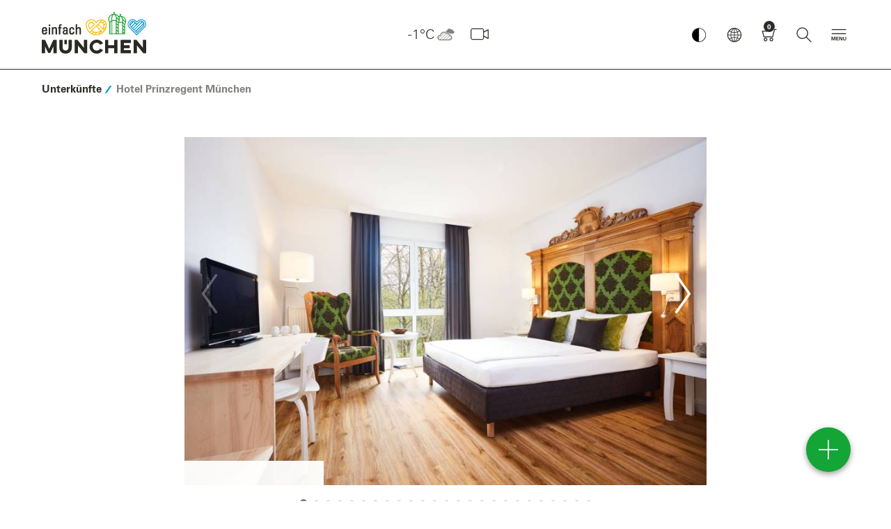

--- FILE ---
content_type: text/html; charset=UTF-8
request_url: https://www.muenchen.travel/unterkuenfte/hotels/hotel-prinzregent-muenchen?filters%5Bl%5D%5B0%5D=MUC00020150003620104&vacancy=0
body_size: 246714
content:
<!doctype html>
<html lang="de" dir="ltr">
<head>
        <script async src="https://5f3c395.ccm19.de/app/public/ccm19.js?apiKey=d3f617ff78f831395a35669c5a51ffb6751dbb1e1e16d32b&amp;domain=9473bf8&amp;lang=de_DE" referrerpolicy="origin"></script>
    <script async type="text/javascript" src="https://userlike-cdn-widgets.s3-eu-west-1.amazonaws.com/1f6c3c4f8d314ea9ae2da8e1806a3f9428141fd534b545f3b5c30edd3e2abab1.js"></script>
            <title>Hotel Prinzregent München</title>
                <meta charset="UTF-8">
        <meta content="IE=edge" http-equiv="X-UA-Compatible">
        <meta content="width=device-width,initial-scale=1,minimal-ui" name="viewport">
        <meta name="referrer" content="unsafe-url"/>
        <meta name="google-site-verification" content="EPmVVsFVyNME-pPhCdYGJJ3wj8_S_kr7TDpkMRmSo-U"/>
        <meta name="viewport" content="width=device-width"/>
        <meta name="msapplication-config" content="/bundles/lhmdesign/images/favicons/browserconfig.xml">
<meta name="theme-color" content="#ffffff">

                                                        <meta name="description" content=""/>
                                            <meta name="keywords" content=""/>
                                            <meta name="robots" content="index,follow"/>
                        <link rel="apple-touch-icon" sizes="180x180" href="/bundles/lhmdesign/images/favicons/apple-touch-icon.png">
<link rel="icon" type="image/png" sizes="32x32" href="/bundles/lhmdesign/images/favicons/favicon-32x32.png">
<link rel="icon" type="image/png" sizes="16x16" href="/bundles/lhmdesign/images/favicons/favicon-16x16.png">
<link rel="manifest" href="/bundles/lhmdesign/images/favicons/manifest.json">
<link rel="mask-icon" href="/bundles/lhmdesign/images/favicons/safari-pinned-tab.svg" color="#5bbad5">
<link rel="shortcut icon" href="/bundles/lhmdesign/images/favicons/favicon.ico">

                               <link rel="canonical" href="https://www.muenchen.travel/unterkuenfte/hotels/hotel-prinzregent-muenchen">
    
    
    
    <meta property="og:site_name" content="Hotel Prinzregent München">
    <meta property="og:url" content="https://www.muenchen.travel/unterkuenfte/hotels/hotel-prinzregent-muenchen">

                                            
                                                

                                            
                        
                
                    <meta property="og:title" content="Hotel Prinzregent München">
            <meta property="twitter:title" content="Hotel Prinzregent München">
        
        
        <meta property="og:type" content="article">
                <link rel="stylesheet" href="/bundles/lhmdesign/css/main.css?version=18012026" media="all" />
                                
                
                                                            <script type="application/ld+json">
            {
                "@context": "https://schema.org",
                "@type": "WebSite",
                "name" : "einfach München",
                "headline": "Hotel Prinzregent München",
                                "alternateName" : "muenchen.travel",
                "url": "https://www.muenchen.travel/"
            }
        </script>
                <!-- Google Tag Manager -->
        <script>
            (function(w,d,s,l,i){w[l]=w[l]||[];w[l].push({'gtm.start':
                new Date().getTime(),event:'gtm.js'});var f=d.getElementsByTagName(s)[0],
                j=d.createElement(s),dl=l!='dataLayer'?'&l='+l:'';j.async=true;j.src=
                'https://www.googletagmanager.com/gtm.js?id='+i+dl;f.parentNode.insertBefore(j,f);
            })(window,document,'script','dataLayer','GTM-N2L7JN6');
        </script>
        <!-- End Google Tag Manager -->

         <!-- Facebook Pixel Code -->
      <script>
          !function(f,b,e,v,n,t,s)
          {if(f.fbq)return;n=f.fbq=function(){n.callMethod?
              n.callMethod.apply(n,arguments):n.queue.push(arguments)};
               if(!f._fbq)f._fbq=n;n.push=n;n.loaded=!0;n.version='2.0';
               n.queue=[];t=b.createElement(e);t.async=!0;
               t.src=v;s=b.getElementsByTagName(e)[0];
                s.parentNode.insertBefore(t,s)}(window, document,'script',
               'https://connect.facebook.net/en_US/fbevents.js');
           fbq('init', '2373172419456055');
           fbq('track', 'PageView');
       </script>
       <noscript><img height="1" width="1" style="display:none"
                      src="https://www.facebook.com/tr?id=2373172419456055&ev=PageView&noscript=1"
           /></noscript>
       <!-- End Facebook Pixel Code -->


    
    
        <style type="text/css" media="print">
        #navDirectAccess,
        .nav-bar,
        .nav-bar__logo,
        .nav-bar__nav,
        .nav-bar__weather,
        .header-global,
        .block-figure--video,
        .block-story,
        .teaser__mucCard,
        .block-presenter--premium,
        .footer-global__content,
        .divider--headline,
        .slick-slider {display:none!important;}
    </style>
    </head>
<body class="body is-frontend">
<div id="layer-root"></div>
<script>
(function () {
  var layerRoot = document.getElementById('layer-root');
  if (!layerRoot) return;
                    
  var SHAREABLE_DOMAINS = ['muenchen.travel','munich.travel'];

  // --- Cookie helpers (client-side only) -----------------------------
  function getCookieDomain() {
    var host = location.hostname;
    for (var domain of SHAREABLE_DOMAINS) {
      if (host === domain || host.endsWith('.' + domain)) {
        return '.' + domain;
      }
    }
    return null;
  }

  function hasCookie(name) {
    // quick presence check; value is irrelevant (only existence matters)
    return document.cookie.split('; ').some(function (c) { 
      return c.indexOf(name + '=') === 0; 
    });
  }

  function setCookie(name, value, maxAgeSeconds) {
    var parts = [name + '=' + encodeURIComponent(value)];
    if (maxAgeSeconds && maxAgeSeconds > 0) parts.push('Max-Age=' + maxAgeSeconds);
    parts.push('Path=/', 'SameSite=Lax');
    if (location.protocol === 'https:') parts.push('Secure');
    var cookieDomain = getCookieDomain();
    if (cookieDomain) parts.push('Domain=' + cookieDomain);
    document.cookie = parts.join('; ');
  }

  // --- Init close buttons on inserted layers -------------------------
  function initLayer(container){
    container.querySelectorAll('.layer').forEach(function(layerEl){
      function closeLayer() {
        var key = layerEl.getAttribute('data-cookie-key') || '';
        var maxAge = parseInt(layerEl.getAttribute('data-cookie-maxage'), 10);
        setCookie(key, '1', isFinite(maxAge) ? maxAge : 0);
        layerEl.remove();
      }
      var closeBtn   = layerEl.querySelector('.layer__close');
      var dismissBtn = layerEl.querySelector('.layer__dismiss');
      if (closeBtn)   closeBtn.addEventListener('click', closeLayer);
      if (dismissBtn) dismissBtn.addEventListener('click', closeLayer);
    });
  }

  // --- Fetch HTML, filter by cookie, then render ---------------------
  var pagePath = window.location.pathname + window.location.search;
  var pageUrl  = window.location.href;
  var url = '/layer/view'
          + '?page_path=' + encodeURIComponent(pagePath)
          + '&page_url='  + encodeURIComponent(pageUrl);

  fetch(url, { credentials: 'same-origin', cache: 'no-store' })
    .then(function(res){ return res.text(); })
    .then(function(html){
      if (!html || !html.trim()) return;

      // build in a detached node so we can remove already-closed layers
      var tempContainer = document.createElement('div');
      tempContainer.innerHTML = html;

      tempContainer.querySelectorAll('.layer').forEach(function(layerEl){
        var key = layerEl.getAttribute('data-cookie-key') || '';
        if (key && hasCookie(key)) layerEl.remove();   // client-side suppression
      });

      if (tempContainer.innerHTML.trim()) {
        layerRoot.innerHTML = tempContainer.innerHTML;
        initLayer(layerRoot);
      }
    })
    .catch(function(err){ console.error('Layer fetch error:', err); });
})();
</script>
    <!-- Google Tag Manager (noscript) -->
    <noscript><iframe src="https://www.googletagmanager.com/ns.html?id=GTM-N2L7JN6" height="0" width="0" style="display:none;visibility:hidden"></iframe></noscript>
    <script>
        if (typeof window._tplhm === 'undefined') {
            window._tplhm = {};
        }
                            
                            window._tplhm.config = {"googleMapsAPIKey":"AIzaSyBXmIMJ5VD5et7uAQDBRBCJ1b-b93SQYyc","googleTagMngrContainerId":"GTM-N2L7JN6","lang":"ger-DE","maskHeadlines":false,"translations":{"lblFiltersPanelHeadline":"Filter","lblFiltersPanelAll":"Alle","lblDurationAndDistanceToMainLocation":"bis zum Marienplatz (Zentrum) in","lblDurationToUsersLocation":"in","lblCalculateRoute":" Route planen","lblContact":"Kontakt","lblMoreInformations":"mehr Infos","lblLocationErrorMessage":"Sie befinden sich nicht in M\u00fcnchen!","lblLocationOutsideMunich":"Sie befinden sich derzeit ausserhalb von M\u00fcnchen und Umgebung. Der Startpunkt wird deshalb auf Marienplatz (Zentrum) gesetzt.","lblCurrentLocationUsed":"Ihr aktueller Standort wird nun zur Berechnung von Distanzen und Gehzeiten genutzt.","lblLocationNotAvailable":"Ihr aktueller Standort konnte nicht ermittelt werden. Bitte aktivieren Sie die Standortfreigabe in den Systemeinstellungen.","lblWalkingTime":"Gehzeit","LABEL_ACCEPT_TERMS":"Ich erkl\u00e4re mich mit den %DATA_PRIVACY_LINK% und %TERMS_LINK% einverstanden","LABEL_ACCEPT_TERMS_FORMPAPER":"Ich erkl\u00e4re mich mit den %DATA_PRIVACY_LINK% und %TERMS_LINK% einverstanden und habe das %FORMPAPER_LINK% gelesen.","CONVENTION_IMAGE_DISCLAIMER":"Das Kongressb\u00fcro M\u00fcnchen verpflichtet sich, das Logo nur im Rahmen des Messe- und Kongresskalenders zu nutzen. Der Absender des Logos besitzt das Nutzungsrecht, dieses zur Publikation an das Kongressb\u00fcro M\u00fcnchen weiterzugeben.","LABEL_HTML_ACCEPT_TERMS":"Ich erkl\u00e4re mich mit den <a href=\"https:\/\/www.muenchen.travel\/wichtige-links\/datenschutzerklaerung\" style=\"border-bottom:1px solid;\">Datenschutzbedingungen<\/a> einverstanden"},"search":{"autocompleteUrl":"\/search\/autocomplete","paginationUrl":"\/search\/pagination","bookingMapsUrl":"\/vacancy\/accommodation\/map\/search-acc"}};
                         window._tplhm.viewContext = 'is-frontend';
                        window._tplhm.jsData = {"aroundMe":{"url":"\/api\/map\/show","filters":{"cat-69":{"label":"Tourist-Info","type":69,"htmlId":"filter-69","checked":false,"initial":true},"cat-71":{"label":"Highlights","type":71,"htmlId":"filter-71","checked":true,"initial":true},"cat-167937":{"label":"Sehensw\u00fcrdigkeiten","type":167937,"htmlId":"filter-167937","checked":false,"initial":true},"cat-74":{"label":"Stadtteile","type":74,"htmlId":"filter-74","checked":false,"initial":true},"cat-6100":{"label":"Unterk\u00fcnfte","type":6100,"htmlId":"filter-6100","checked":false,"initial":true},"cat-70":{"label":"Kultur","type":70,"htmlId":"filter-70","checked":false,"initial":true},"cat-72":{"label":"Umland","type":72,"htmlId":"filter-72","checked":false,"initial":true},"cat-310075":{"label":"Parks & G\u00e4rten","type":310075,"htmlId":"filter-310075","checked":false,"initial":true}}},"maps":[]};
            </script>

    <!-- Frontend Footer -->
<header class="header-global show" role="banner">
	<nav class="nav-bar navbar container-fluid container-fluid-">
		<div class="nav-bar__logo">
			<div class="logo-global logo-global--de">
								<a href="/" tabindex="1">einfach München</a>
			</div>
		</div>				<div class="nav-bar__nav">
			<button class="button button--icon-only button--nav-mobile contrast-toggle" aria-label="Kontrastmodus umschalten">
						<img src="/bundles/lhmdesign/images/lhm-contrast.png" alt="Kontrastmodus Logo" width="32" height="32">
					</button>
			<button class="button button--icon-only button--nav-mobile-open">
				<i class="icon icon--menue" aria-hidden="true"></i>
			</button>
			<div class="nav-mobile">
				<div class="nav-mobile__header">
					<button class="button button--icon-only button--nav-mobile-back">
						<i class="icon icon--search-arrow" aria-hidden="true" onclick="resetOpacityMobileSubmenu(this)"></i>
					</button>
					<button class="button button--icon-only button--nav-mobile-close">
						<i class="icon icon--close" aria-hidden="true"></i>
					</button>
				</div>
				<div class="nav-mobile__body">
					<div class="nav-mobile__tab nav-mobile__tab--navigation nav-mobile__tab--active" id="nav-mobile-tab-nav">
						<div class="nav-mobile__tab-content"></div>
					</div>
					<div class="nav-mobile__tab nav-mobile__tab--weather" id="nav-mobile-tab-weather">
						<div class="nav-mobile__tab-content"></div>
					</div>
					<div class="nav-mobile__tab nav-mobile__tab--language" id="nav-mobile-tab-language">
						<div class="nav-mobile__tab-content"></div>
					</div>
					<div class="nav-mobile__tab nav-mobile__tab--search" id="nav-mobile-tab-search">
						<div class="nav-mobile__tab-content">
							<div class="block-search-bar block-search-bar--mobile" itemscope itemtype="http://schema.org/WebSite">
																								<meta itemprop="url" content="https://www.muenchen.travel/"/>
																<form id="search" action="https://www.muenchen.travel/was-suchen-sie-suchen-sie-hier-nach-inhalten-einfach-muenchen" target="_self" novalidate="novalidate" itemprop="potentialAction" itemscope itemtype="http://schema.org/SearchAction">
																		<meta itemprop="target" content="https://www.muenchen.travel/was-suchen-sie-suchen-sie-hier-nach-inhalten-einfach-muenchen?q={q}"/>
									<div class="search-set">
										<label for="autocomplete-search" class="sr-only">Bitte einen Suchbegriff eingeben</label>
										<i class="icon icon--search" aria-hidden="true"></i>
										<input type="text" name="q" class="search-set__input autocomplete-search valid" placeholder="Bitte einen Suchbegriff eingeben" id="autocomplete-search" autocomplete="off" aria-invalid="false" itemprop="query-input">
										<button type="submit" class="search-set__button" aria-label="Schließen" id="submit-search">
											<i class="icon icon--search-arrow" aria-hidden="true"></i>
										</button>
									</div>
									<div class="autocomplete-suggestions-container"></div>
								</form>
							</div>
						</div>
					</div>
				</div>
				<div class="nav-mobile__footer">
					        <a href="https://www.muenchen.travel/muenchen-bei-jedem-wetter-beste-reisezeit/" class="button button--icon-only" aria-label="Wetter">
    <i class="icon icon--w-broken-clouds" aria-hidden="true"></i>
</a>

															<a href="/webcam" class="button button--icon-only button-webcam" aria-label="Webcam" data-count="0">
						<i class="icon icon--webcam-3" aria-hidden="true"></i>
					</a>
					<button class="button button--icon-only button--nav-mobile" data-tab="nav-mobile-tab-language">
						<i class="icon icon--globe" aria-hidden="true"></i>
					</button>
					<a href="/buchung/warenkorb" class="button button--icon-only button-cart has-cart-items"
   aria-label="Warenkorb"  data-count="0" tabindex="5">
    <i class="icon icon--shopping-cart" aria-hidden="true"></i>
</a>
					<button class="button button--icon-only button--nav-mobile" data-tab="nav-mobile-tab-search">
						<i class="icon icon--search" aria-hidden="true"></i>
					</button>
				</div>
			</div>
							<div class="nav-item nav-item--nav-main dropdown ">
					<button href="#" class="button button--icon-only button--toggle isDisabled" role="button" id="navMain" data-toggle="dropdown" aria-label="Hauptmenü" aria-haspopup="true" aria-expanded="false" tabindex="7" disabled>
						<i class="icon icon--toggle-navigation" aria-hidden="true"></i>
					</button>
					<div class="dropdown-menu" aria-labelledby="navMain">
						<div class="container-fluid container-fluid--mc container-nav-main">

							<div class="nav-main-header">
								        <a href="https://www.muenchen.travel/muenchen-bei-jedem-wetter-beste-reisezeit/" class="button button--icon-only" aria-label="Wetter">
    <i class="icon icon--w-broken-clouds" aria-hidden="true"></i>
</a>

								                                                
            <div class="nav-main-header__language">
                </div>

    							</div>

							<ul class="nav-main" itemscope itemtype="http://schema.org/SiteNavigationElement">
																								<li class="nav-item nav-item--inspiration" itemprop="name" onclick="removeDnone()">
				<span>
					<i class="icon icon--category" aria-hidden="true"></i>
					Entdecken
									</span>
									<ul class="nav-main__subnav">
													<li
				itemprop="name" class="menu-item menu-item-underline" id="menu-item-underline">
								<a href="/rubriken/entdecken/stadt-viertel/viertelliebe-muenchen" itemprop="url"  >
					Viertelliebe
				</a>

																																																																																																																																																																																																																																				
									<i class="icon icon--has-subnav icon-sub-sub" onclick="toggleMobileSubmenu(event, this)"></i>
					<ul class="sub-sub-menu sub-sub-menu-mobile">
																					<li class="sub-sub-menu-li">
									<a href="/rubriken/entdecken/stadt-viertel/viertelliebe-muenchen/viertelliebe-botschafter" class="has-subsubmenu">Viertelliebe-Botschafter</a>
								</li>
																												<li class="sub-sub-menu-li">
									<a href="/rubriken/entdecken/stadt-viertel/viertelliebe-muenchen/viertelliebe-altstadt" class="has-subsubmenu">Altstadt</a>
								</li>
																												<li class="sub-sub-menu-li">
									<a href="/rubriken/entdecken/stadt-viertel/viertelliebe-muenchen/viertelliebe-bahnhofsviertel" class="has-subsubmenu">Bahnhofsviertel</a>
								</li>
																												<li class="sub-sub-menu-li">
									<a href="/rubriken/entdecken/stadt-viertel/viertelliebe-muenchen/viertelliebe-giesing" class="has-subsubmenu">Giesing</a>
								</li>
																												<li class="sub-sub-menu-li">
									<a href="/rubriken/entdecken/stadt-viertel/viertelliebe-muenchen/viertelliebe-glockenbachviertel" class="has-subsubmenu">Glockenbachviertel</a>
								</li>
																												<li class="sub-sub-menu-li">
									<a href="/rubriken/entdecken/stadt-viertel/viertelliebe-muenchen/viertelliebe-haidhausen" class="has-subsubmenu">Haidhausen</a>
								</li>
																												<li class="sub-sub-menu-li">
									<a href="/rubriken/entdecken/stadt-viertel/viertelliebe-muenchen/viertelliebe-maxvorstadt" class="has-subsubmenu">Maxvorstadt</a>
								</li>
																												<li class="sub-sub-menu-li">
									<a href="/rubriken/entdecken/stadt-viertel/viertelliebe-muenchen/viertelliebe-neuhausen-nymphenburg" class="has-subsubmenu">Neuhausen-Nymphenburg</a>
								</li>
																												<li class="sub-sub-menu-li">
									<a href="/rubriken/entdecken/stadt-viertel/viertelliebe-muenchen/viertelliebe-schlachthofviertel" class="has-subsubmenu">Schlachthofviertel</a>
								</li>
																												<li class="sub-sub-menu-li">
									<a href="/rubriken/entdecken/stadt-viertel/viertelliebe-muenchen/viertelliebe-schwabing" class="has-subsubmenu">Schwabing</a>
								</li>
																												<li class="sub-sub-menu-li">
									<a href="/rubriken/entdecken/stadt-viertel/viertelliebe-muenchen/viertelliebe-westend" class="has-subsubmenu">Westend</a>
								</li>
																		</ul>
				
							</li>
												<li
				itemprop="name" class="menu-item menu-item-underline" id="menu-item-underline">
								<a href="/rubriken/entdecken/stadt-viertel" itemprop="url"  >
					Stadt &amp; Viertel
				</a>

																																																																																								
									<i class="icon icon--has-subnav icon-sub-sub" onclick="toggleMobileSubmenu(event, this)"></i>
					<ul class="sub-sub-menu sub-sub-menu-mobile">
																					<li class="sub-sub-menu-li">
									<a href="/rubriken/entdecken/stadt-viertel/muenchen-im-fruehling" class="has-subsubmenu">Frühling</a>
								</li>
																												<li class="sub-sub-menu-li">
									<a href="/rubriken/entdecken/stadt-viertel/muenchen-im-sommer" class="has-subsubmenu">Sommer</a>
								</li>
																												<li class="sub-sub-menu-li">
									<a href="/rubriken/entdecken/stadt-viertel/muenchen-im-herbst" class="has-subsubmenu">Herbst</a>
								</li>
																												<li class="sub-sub-menu-li">
									<a href="/rubriken/entdecken/stadt-viertel/muenchen-im-winter" class="has-subsubmenu">Winter</a>
								</li>
																		</ul>
				
							</li>
												<li
				itemprop="name" class="menu-item menu-item-underline" id="menu-item-underline">
								<a href="/rubriken/entdecken/essen-trinken" itemprop="url"  >
					Essen &amp; Trinken
				</a>

																																																																																																																																																				
									<i class="icon icon--has-subnav icon-sub-sub" onclick="toggleMobileSubmenu(event, this)"></i>
					<ul class="sub-sub-menu sub-sub-menu-mobile">
																					<li class="sub-sub-menu-li">
									<a href="/rubriken/entdecken/essen-trinken/bierkultur-in-muenchen" class="has-subsubmenu">Bierkultur</a>
								</li>
																												<li class="sub-sub-menu-li">
									<a href="/rubriken/entdecken/essen-trinken/bayerische-kueche" class="has-subsubmenu">Bayerische Küche</a>
								</li>
																												<li class="sub-sub-menu-li">
									<a href="/rubriken/entdecken/essen-trinken/biergaerten-in-und-um-muenchen" class="has-subsubmenu">Biergärten</a>
								</li>
																												<li class="sub-sub-menu-li">
									<a href="/rubriken/entdecken/essen-trinken/fine-dining" class="has-subsubmenu">Fine Dining</a>
								</li>
																												<li class="sub-sub-menu-li">
									<a href="/rubriken/entdecken/essen-trinken/nachtleben-muenchen" class="has-subsubmenu">Bars &amp; Clubs</a>
								</li>
																												<li class="sub-sub-menu-li">
									<a href="/rubriken/entdecken/essen-trinken/cafes" class="has-subsubmenu">Cafés</a>
								</li>
																												<li class="sub-sub-menu-li">
									<a href="/rubriken/entdecken/essen-trinken/gruss-aus-der-muenchner-kueche-kochen-mit-sven-christ" class="has-subsubmenu">Münchner Rezepte</a>
								</li>
																		</ul>
				
							</li>
												<li
				itemprop="name" class="menu-item menu-item-underline" id="menu-item-underline">
								<a href="/rubriken/entdecken/kunst-kultur" itemprop="url"  >
					Kunst &amp; Kultur
				</a>

																																																																																								
									<i class="icon icon--has-subnav icon-sub-sub" onclick="toggleMobileSubmenu(event, this)"></i>
					<ul class="sub-sub-menu sub-sub-menu-mobile">
																					<li class="sub-sub-menu-li">
									<a href="/rubriken/entdecken/kunst-kultur/museen-in-muenchen" class="has-subsubmenu">Museen</a>
								</li>
																												<li class="sub-sub-menu-li">
									<a href="/rubriken/entdecken/kunst-kultur/muenchner-buehnen" class="has-subsubmenu">Bühnen</a>
								</li>
																												<li class="sub-sub-menu-li">
									<a href="/artikel/kunst-kultur/ausstellungen-2025-2026" class="has-subsubmenu">Ausstellungen</a>
								</li>
																												<li class="sub-sub-menu-li">
									<a href="/rubriken/entdecken/kunst-kultur/street-art" class="has-subsubmenu">Street Art</a>
								</li>
																		</ul>
				
							</li>
												<li
				itemprop="name" class="menu-item menu-item-underline" id="menu-item-underline">
								<a href="/rubriken/entdecken/shopping-design" itemprop="url"  >
					Shopping &amp; Design
				</a>

																																																
									<i class="icon icon--has-subnav icon-sub-sub" onclick="toggleMobileSubmenu(event, this)"></i>
					<ul class="sub-sub-menu sub-sub-menu-mobile">
																					<li class="sub-sub-menu-li">
									<a href="/artikel/shopping-design/kaufhaeuser-innenstadt" class="has-subsubmenu">Münchner Originale</a>
								</li>
																												<li class="sub-sub-menu-li">
									<a href="/rubriken/entdecken/shopping-design/tracht-in-muenchen" class="has-subsubmenu">Trachten</a>
								</li>
																		</ul>
				
							</li>
												<li
				itemprop="name" class="menu-item menu-item-underline" id="menu-item-underline">
								<a href="/rubriken/entdecken/maerkte-feste" itemprop="url"  >
					Märkte &amp; Feste
				</a>

																																																
									<i class="icon icon--has-subnav icon-sub-sub" onclick="toggleMobileSubmenu(event, this)"></i>
					<ul class="sub-sub-menu sub-sub-menu-mobile">
																					<li class="sub-sub-menu-li">
									<a href="/rubriken/entdecken/maerkte-feste/oktoberfest" class="has-subsubmenu">Oktoberfest</a>
								</li>
																												<li class="sub-sub-menu-li">
									<a href="/rubriken/entdecken/maerkte-feste/weihnachten-in-muenchen" class="has-subsubmenu">Weihnachten</a>
								</li>
																		</ul>
				
							</li>
												<li
				itemprop="name" class="menu-item menu-item-underline" id="menu-item-underline">
								<a href="/rubriken/entdecken/sport-freizeit" itemprop="url"  >
					Sport &amp; Freizeit
				</a>

																																																																				
									<i class="icon icon--has-subnav icon-sub-sub" onclick="toggleMobileSubmenu(event, this)"></i>
					<ul class="sub-sub-menu sub-sub-menu-mobile">
																					<li class="sub-sub-menu-li">
									<a href="/rubriken/entdecken/sport-freizeit/fahrrad-touren" class="has-subsubmenu">Fahrrad-Touren</a>
								</li>
																												<li class="sub-sub-menu-li">
									<a href="/rubriken/entdecken/stadt-viertel/wandern-in-muenchen-und-umgebung" class="has-subsubmenu">Stadtwanderungen</a>
								</li>
																												<li class="sub-sub-menu-li">
									<a href="/rubriken/entdecken/sport-freizeit/fussball" class="has-subsubmenu">Fußball</a>
								</li>
																		</ul>
				
							</li>
												<li
				itemprop="name" class="menu-item menu-item-underline" id="menu-item-underline">
								<a href="/rubriken/entdecken/berge-seen" itemprop="url"  >
					Berge &amp; Seen
				</a>

																																																
									<i class="icon icon--has-subnav icon-sub-sub" onclick="toggleMobileSubmenu(event, this)"></i>
					<ul class="sub-sub-menu sub-sub-menu-mobile">
																					<li class="sub-sub-menu-li">
									<a href="/rubriken/entdecken/berge-seen/schloesser-in-und-um-muenchen" class="has-subsubmenu">Schlösser</a>
								</li>
																												<li class="sub-sub-menu-li">
									<a href="/rubriken/entdecken/berge-seen/schoene-staedte-in-bayern-entdecken" class="has-subsubmenu">Städte in Bayern</a>
								</li>
																		</ul>
				
							</li>
										</ul>
							</li>
												<li class="nav-item nav-item--poi" itemprop="name" onclick="removeDnone()">
				<span>
					<i class="icon icon--category" aria-hidden="true"></i>
					Planen
									</span>
									<ul class="nav-main__subnav">
													<li
				itemprop="name" class="menu-item menu-item-underline" id="menu-item-underline">
								<a href="/rubriken/planen/sehenswuerdigkeiten" itemprop="url"  >
					Sehenswürdigkeiten
				</a>

																																																																																																																																
									<i class="icon icon--has-subnav icon-sub-sub" onclick="toggleMobileSubmenu(event, this)"></i>
					<ul class="sub-sub-menu sub-sub-menu-mobile">
																					<li class="sub-sub-menu-li">
									<a href="/pois/stadt-viertel/frauenkirche" class="has-subsubmenu">Frauenkirche</a>
								</li>
																												<li class="sub-sub-menu-li">
									<a href="/pois/stadt-viertel/marienplatz" class="has-subsubmenu">Marienplatz</a>
								</li>
																												<li class="sub-sub-menu-li">
									<a href="/pois/stadt-viertel/neues-rathaus" class="has-subsubmenu">Neues Rathaus</a>
								</li>
																												<li class="sub-sub-menu-li">
									<a href="/pois/sport-freizeit/olympiapark" class="has-subsubmenu">Olympiapark</a>
								</li>
																												<li class="sub-sub-menu-li">
									<a href="/pois/sport-freizeit/englischer-garten" class="has-subsubmenu">Englischer Garten</a>
								</li>
																												<li class="sub-sub-menu-li">
									<a href="/rubriken/planen/sehenswuerdigkeiten" class="has-subsubmenu">Alle Top-Sehenswürdigkeiten</a>
								</li>
																		</ul>
				
							</li>
												<li
				itemprop="name" class="menu-item menu-item-underline" id="menu-item-underline">
								<a href="/rubriken/planen/veranstaltungskalender" itemprop="url"  >
					Veranstaltungskalender
				</a>

								
				
							</li>
												<li
				itemprop="name" class="menu-item menu-item-underline" id="menu-item-underline">
								<a href="/rubriken/planen/muenchen-tipps-fuer" itemprop="url"  >
					München-Tipps ...
				</a>

																																																																																																																																																				
									<i class="icon icon--has-subnav icon-sub-sub" onclick="toggleMobileSubmenu(event, this)"></i>
					<ul class="sub-sub-menu sub-sub-menu-mobile">
																					<li class="sub-sub-menu-li">
									<a href="/artikel/muenchen-tipps-fuer/muenchen-mit-kindern" class="has-subsubmenu">für Familien</a>
								</li>
																												<li class="sub-sub-menu-li">
									<a href="/artikel/muenchen-tipps-fuer/20-tipps-fuer-verliebte" class="has-subsubmenu">für Verliebte</a>
								</li>
																												<li class="sub-sub-menu-li">
									<a href="/artikel/muenchen-tipps-fuer/tipps-alleinreisende" class="has-subsubmenu">für Alleinreisende</a>
								</li>
																												<li class="sub-sub-menu-li">
									<a href="/artikel/muenchen-tipps-fuer/regen-tipps-schlechtes-wetter" class="has-subsubmenu">für regnerische Tage</a>
								</li>
																												<li class="sub-sub-menu-li">
									<a href="/artikel/muenchen-tipps-fuer/die-besten-tipps-fuer-lgbtiq" class="has-subsubmenu">für LGBTIQ*</a>
								</li>
																												<li class="sub-sub-menu-li">
									<a href="/rubriken/planen/muenchen-tipps-fuer/blogger" class="has-subsubmenu">von Influencern</a>
								</li>
																												<li class="sub-sub-menu-li">
									<a href="/rubriken/entdecken/stadt-viertel/5x5-tipps-fuer-die-muenchner-stadtviertel" class="has-subsubmenu">von Guides</a>
								</li>
																		</ul>
				
							</li>
												<li
				itemprop="name" class="menu-item menu-item-underline" id="menu-item-underline">
								<a href="/rubriken/planen/gruppen" itemprop="url"  >
					Gruppen
				</a>

																																																																				
									<i class="icon icon--has-subnav icon-sub-sub" onclick="toggleMobileSubmenu(event, this)"></i>
					<ul class="sub-sub-menu sub-sub-menu-mobile">
																					<li class="sub-sub-menu-li">
									<a href="/rubriken/planen/gruppen/gruppenfuehrungen" class="has-subsubmenu">Gruppenführungen</a>
								</li>
																												<li class="sub-sub-menu-li">
									<a href="/rubriken/planen/gruppen/rundfahrten-und-ausfluege-fuer-gruppen" class="has-subsubmenu">Rundfahrten &amp; Ausflüge</a>
								</li>
																												<li class="sub-sub-menu-li">
									<a href="https://tportal.tomas.travel/muenchende/ukv/groupsform?lang=de" class="has-subsubmenu">Hotels für Gruppen</a>
								</li>
																		</ul>
				
							</li>
												<li
				itemprop="name" class="menu-item menu-item-underline" id="menu-item-underline">
								<a href="/rubriken/planen/muenchen-tipps-fuer/broschueren-zum-download" itemprop="url"  >
					Broschüren
				</a>

								
				
							</li>
												<li
				itemprop="name" class="menu-item menu-item-underline" id="menu-item-underline">
								<a href="/rubriken/planen/muenchen-tipps-fuer/tourist-information" itemprop="url"  >
					Tourist Information
				</a>

								
				
							</li>
												<li
				itemprop="name" class="menu-item menu-item-underline" id="menu-item-underline">
								<a href="/rubriken/entdecken/sport-freizeit/mobilitaet" itemprop="url"  >
					Mobilität &amp; ÖPNV
				</a>

								
				
							</li>
												<li
				itemprop="name" class="menu-item menu-item-underline" id="menu-item-underline">
								<a href="/rubriken/planen/muenchen-tipps-fuer/nachhaltiger-besuch-in-muenchen" itemprop="url"  >
					München nachhaltig
				</a>

								
				
							</li>
												<li
				itemprop="name" class="menu-item menu-item-underline" id="menu-item-underline">
								<a href="/artikel/muenchen-tipps-fuer/muenchen-barrierefrei" itemprop="url"  >
					München barrierefrei
				</a>

								
				
							</li>
										</ul>
							</li>
												<li class="nav-item nav-item--booking" itemprop="name" onclick="removeDnone()">
				<span>
					<i class="icon icon--category" aria-hidden="true"></i>
					Buchen
									</span>
									<ul class="nav-main__subnav">
													<li
				itemprop="name" class="menu-item menu-item-underline" id="menu-item-underline">
								<a href="/rubriken/buchen/unsere-highlights" itemprop="url"  >
					Highlights
				</a>

								
				
							</li>
												<li
				itemprop="name" class="menu-item menu-item-underline" id="menu-item-underline">
								<a href="/rubriken/buchen/fuehrungen" itemprop="url"  >
					Führungen ...
				</a>

																																																
									<i class="icon icon--has-subnav icon-sub-sub" onclick="toggleMobileSubmenu(event, this)"></i>
					<ul class="sub-sub-menu sub-sub-menu-mobile">
																					<li class="sub-sub-menu-li">
									<a href="/rubriken/buchen/fuehrungen" class="has-subsubmenu">für Einzelgäste</a>
								</li>
																												<li class="sub-sub-menu-li">
									<a href="/rubriken/planen/gruppen/gruppenfuehrungen" class="has-subsubmenu">für Gruppen</a>
								</li>
																		</ul>
				
							</li>
												<li
				itemprop="name" class="menu-item menu-item-underline" id="menu-item-underline">
								<a href="/rubriken/buchen/erlebnisse" itemprop="url"  >
					Erlebnisse
				</a>

								
				
							</li>
												<li
				itemprop="name" class="menu-item menu-item-underline" id="menu-item-underline">
								<a href="/rubriken/buchen/stadtrundfahrten" itemprop="url"  >
					Stadtrundfahrten
				</a>

								
				
							</li>
												<li
				itemprop="name" class="menu-item menu-item-underline" id="menu-item-underline">
								<a href="/rubriken/buchen/ausfluege" itemprop="url"  >
					Ausflüge
				</a>

								
				
							</li>
												<li
				itemprop="name" class="menu-item menu-item-underline" id="menu-item-underline">
								<a href="/angebote/buchen/gutscheine-fuer-muenchen" itemprop="url"  >
					Gutscheine
				</a>

								
				
							</li>
												<li
				itemprop="name" class="menu-item menu-item-underline" id="menu-item-underline">
								<a href="/artikel/gaestekarten/muenchen-card-city-pass" itemprop="url"  >
					Gästekarten
				</a>

																																																
									<i class="icon icon--has-subnav icon-sub-sub" onclick="toggleMobileSubmenu(event, this)"></i>
					<ul class="sub-sub-menu sub-sub-menu-mobile">
																					<li class="sub-sub-menu-li">
									<a href="/angebote/buchen/muenchen-card" class="has-subsubmenu">München Card</a>
								</li>
																												<li class="sub-sub-menu-li">
									<a href="/angebote/buchen/muenchen-city-pass" class="has-subsubmenu">München City Pass</a>
								</li>
																		</ul>
				
							</li>
												<li
				itemprop="name" class="menu-item menu-item-underline" id="menu-item-underline">
								<a href="https://www.oktoberfest-shop.eu/de/" itemprop="url"  >
					Oktoberfest Shop
				</a>

								
				
							</li>
												<li
				itemprop="name" class="menu-item menu-item-underline" id="menu-item-underline">
								<a href="https://www.muenchen.travel/unterkuenfte-in-muenchen-buchen/ukv/" itemprop="url"  >
					Hotels
				</a>

								
				
							</li>
										</ul>
							</li>
												<li class="nav-item nav-item--highlight" itemprop="name" onclick="removeDnone()">
				<span>
					<i class="icon icon--category" aria-hidden="true"></i>
					B2B
									</span>
									<ul class="nav-main__subnav">
													<li
				itemprop="name" class="menu-item menu-item-underline" id="menu-item-underline">
								<a href="/rubriken/b2b/aktuelles" itemprop="url"  >
					Aktuelles
				</a>

								
				
							</li>
												<li
				itemprop="name" class="menu-item menu-item-underline" id="menu-item-underline">
								<a href="/artikel/b2b/muenchen-tourismus" itemprop="url"  >
					Über uns
				</a>

								
				
							</li>
												<li
				itemprop="name" class="menu-item menu-item-underline" id="menu-item-underline">
								<a href="/rubriken/b2b/viertelliebe-b2b" itemprop="url"  >
					Viertelliebe für Partner
				</a>

								
				
							</li>
												<li
				itemprop="name" class="menu-item menu-item-underline" id="menu-item-underline">
								<a href="/artikel/b2b/partnermanagement" itemprop="url"  >
					Partnermanagement
				</a>

								
				
							</li>
												<li
				itemprop="name" class="menu-item menu-item-underline" id="menu-item-underline">
								<a href="/artikel/b2b/hospitality" itemprop="url"  >
					Hospitality
				</a>

								
				
							</li>
												<li
				itemprop="name" class="menu-item menu-item-underline" id="menu-item-underline">
								<a href="/artikel/b2b/media-relations" itemprop="url"  >
					Media Relations
				</a>

																																																
									<i class="icon icon--has-subnav icon-sub-sub" onclick="toggleMobileSubmenu(event, this)"></i>
					<ul class="sub-sub-menu sub-sub-menu-mobile">
																					<li class="sub-sub-menu-li">
									<a href="/artikel/b2b/aktuelles/film-und-fotoservice" class="has-subsubmenu">Film- und Fotoservice</a>
								</li>
																												<li class="sub-sub-menu-li">
									<a href="/rubriken/entdecken/filme-videos" class="has-subsubmenu">Videos</a>
								</li>
																		</ul>
				
							</li>
												<li
				itemprop="name" class="menu-item menu-item-underline" id="menu-item-underline">
								<a href="/artikel/b2b/travel-trade" itemprop="url"  >
					Travel Trade
				</a>

																																																																																																												
									<i class="icon icon--has-subnav icon-sub-sub" onclick="toggleMobileSubmenu(event, this)"></i>
					<ul class="sub-sub-menu sub-sub-menu-mobile">
																					<li class="sub-sub-menu-li">
									<a href="https://www.muenchen.travel/kongress-und-messekalender-muenchen?category=2&amp;textsearch=&amp;convention_date=&amp;convention_to_date=" class="has-subsubmenu">Eventkalender</a>
								</li>
																												<li class="sub-sub-menu-li">
									<a href="/artikel/b2b/aktuelles/tipps-fuer-den-perfekten-staedtetrip" class="has-subsubmenu">Aufenthaltsvorschläge</a>
								</li>
																												<li class="sub-sub-menu-li">
									<a href="/artikel/kongressbuero/news-highlights-2024/hotel-neueroeffnungen-in-muenchen" class="has-subsubmenu">Hotel-Neueröffnungen</a>
								</li>
																												<li class="sub-sub-menu-li">
									<a href="/rubriken/buchen/fuehrungen" class="has-subsubmenu">Führungen</a>
								</li>
																												<li class="sub-sub-menu-li">
									<a href="/artikel/gaestekarten/muenchen-card-city-pass" class="has-subsubmenu">München Card &amp; City Pass</a>
								</li>
																		</ul>
				
							</li>
												<li
				itemprop="name" class="menu-item menu-item-underline" id="menu-item-underline">
								<a href="/rubriken/b2b/kongressbuero" itemprop="url"  >
					Kongressbüro
				</a>

																																																																																								
									<i class="icon icon--has-subnav icon-sub-sub" onclick="toggleMobileSubmenu(event, this)"></i>
					<ul class="sub-sub-menu sub-sub-menu-mobile">
																					<li class="sub-sub-menu-li">
									<a href="/artikel/kongressbuero/kongressbuero-ueber-uns" class="has-subsubmenu">Über uns</a>
								</li>
																												<li class="sub-sub-menu-li">
									<a href="/artikel/kongressbuero/mice-destination-muenchen" class="has-subsubmenu">MICE-Destination</a>
								</li>
																												<li class="sub-sub-menu-li">
									<a href="/artikel/kongressbuero/veranstaltungs-planung" class="has-subsubmenu">Veranstaltungsplanung</a>
								</li>
																												<li class="sub-sub-menu-li">
									<a href="/kongress-messe-und-eventkalender-muenchen" class="has-subsubmenu">Kongress- und Messekalender</a>
								</li>
																		</ul>
				
							</li>
												<li
				itemprop="name" class="menu-item menu-item-underline" id="menu-item-underline">
								<a href="/artikel/b2b/daten-fakten-und-marktforschung" itemprop="url"  >
					Marktforschung
				</a>

								
				
							</li>
										</ul>
							</li>
																				</ul>

						</div>
					</div>
				</div>
						                                                
                        <div class="nav-item nav-item--language dropdown">
            <a href="#" role="button" class="button button--icon-only" id="navLanguage" data-toggle="dropdown" aria-label="Sprache" aria-haspopup="true" aria-expanded="false" tabindex="4">
                <i class="icon icon--globe" aria-hidden="true"></i>
            </a>
            <div class="dropdown-menu" aria-labelledby="navLanguage">
                <div class="container-fluid container-fluid--md">
                    <div class="block-language">
                        <ul class="nav-language">
                                                                                                                                                                                                                            <li><a href="https://www.muenchen.travel/unterkuenfte/hotels/hotel-prinzregent-muenchen?filters%5Bl%5D%5B0%5D=MUC00020150003620104&vacancy=0"><i class="icon icon--globe" aria-hidden="true"></i>Deutsch</a></li>
                                                                                                                                                                                                                                                                            <li><a href="https://www.munich.travel/en/accomodation/hotels/hotel-prinzregent-muenchen?filters%5Bl%5D%5B0%5D=MUC00020150003620104&vacancy=0">English</a></li>
                                                                                                                                                                                                                                                                            <li><a href="https://www.munich.travel/it/alloggi/hotel/hotel-prinzregent-muenchen?filters%5Bl%5D%5B0%5D=MUC00020150003620104&vacancy=0">Italiano</a></li>
                                                                                                                                                                                                                                                                            <li><a href="https://www.munich.travel/es/alojamiento/hoteles/hotel-prinzregent-muenchen?filters%5Bl%5D%5B0%5D=MUC00020150003620104&vacancy=0">Español</a></li>
                                                                                                                                                                                                                                                                            <li><a href="https://www.munich.travel/fr/logements/hotels/hotel-prinzregent-muenchen?filters%5Bl%5D%5B0%5D=MUC00020150003620104&vacancy=0">Français</a></li>
                                                                                                                                                                                                                                    </ul>
                    </div>
                </div>
            </div>
        </div>
    			<div class="nav-item nav-item--cart">
				<a href="/buchung/warenkorb" class="button button--icon-only button-cart has-cart-items"
   aria-label="Warenkorb"  data-count="0" tabindex="5">
    <i class="icon icon--shopping-cart" aria-hidden="true"></i>
</a>
			</div>
							<div class="nav-item nav-item--search dropdown">
					<a href="#" data-toggle="dropdown" class="button button--icon-only" aria-label="Suche" aria-haspopup="true" aria-expanded="false" tabindex="6">
						<i class="icon icon--search" aria-hidden="true"></i>
					</a>
					<div class="dropdown-menu">
						<div class="container-fluid container-fluid--md">
							<div class="block-search-bar" itemscope itemtype="http://schema.org/WebSite">
																<meta itemprop="url" content="https://www.muenchen.travel/"/>
																		<form id="search" action="https://www.muenchen.travel/was-suchen-sie-suchen-sie-hier-nach-inhalten-einfach-muenchen" target="_self" novalidate="novalidate" itemprop="potentialAction" itemscope itemtype="http://schema.org/SearchAction">
																				<meta itemprop="target" content="https://www.muenchen.travel/was-suchen-sie-suchen-sie-hier-nach-inhalten-einfach-muenchen?q={q}"/>

																			<div class="search-set">
										<label for="autocomplete-search" class="sr-only">Bitte einen Suchbegriff eingeben</label>
										<i class="icon icon--search" aria-hidden="true"></i>
										<input type="text" name="q" class="search-set__input autocomplete-search valid" placeholder="Bitte einen Suchbegriff eingeben" id="autocomplete-search" autocomplete="off" aria-invalid="false" itemprop="query-input">
										<button type="submit" class="search-set__button" aria-label="Schließen" id="submit-search">
											<i class="icon icon--search-arrow" aria-hidden="true"></i>
										</button>
									</div>
									<div class="autocomplete-suggestions-container"></div>
								</form>
							</div>
						</div>
					</div>
				</div>
					</div>
		<div class="nav-bar__weather">
            <div class="nav-item nav-item--weather">
                                
            <a href="https://www.muenchen.travel/muenchen-bei-jedem-wetter-beste-reisezeit" role="button" class="button button--icon-only"
               aria-label="Wetter" tabindex="2">
                -1°C<i class="icon icon--w-broken-clouds"
                                                            aria-hidden="true"></i>
            </a>
        </div>
        <div class="nav-item nav-item--cart">
                
        <a href="/webcam"
           class="button button--icon-only button-webcam"
           aria-label="Webcam" data-count="0"
            tabindex="3">
            <i class="icon icon--webcam-2" aria-hidden="true"></i>
        </a>
    </div>
</div>


	</nav>
</header>
<script>
 window.addEventListener('load', function() {
    var navMainBtn = document.getElementById('navMain');
    navMainBtn.removeAttribute('disabled');
    navMainBtn.classList.remove('isDisabled');
}); 


	function toggleSubmenu() {
var submenu = this.querySelectorAll('.sub-sub-menu');
// checks, if subemnu exists
if (submenu[0]) { // togglin the visibility
submenu[0].classList.toggle('vvisible');
var submenuVisible = submenu[0].classList.contains('vvisible');
var inspiration = document.querySelectorAll('.nav-item--inspiration');
var poi = document.querySelectorAll('.nav-item--poi');
var booking = document.querySelectorAll('.nav-item--booking');
var highlight = document.querySelectorAll('.nav-item--highlight');
// catch the actual hovered element
var currentNavItem = this.closest('.nav-item') || this;
// iteration over all nav-items to change the siblings elements

if (submenuVisible) {
if (currentNavItem.classList.contains('nav-item--inspiration')) {
console.log(currentNavItem)
poi[1].classList.add('opacity-50');
booking[1].classList.add('opacity-50');
highlight[1].classList.add('opacity-50');
} else if (currentNavItem.classList.contains('nav-item--poi')) {
inspiration[1].classList.add('opacity-50');
booking[1].classList.add('opacity-50');
highlight[1].classList.add('opacity-50');
} else if (currentNavItem.classList.contains('nav-item--booking')) {
inspiration[1].classList.add('opacity-50');
poi[1].classList.add('opacity-50');
highlight[1].classList.add('opacity-50');
} else if (currentNavItem.classList.contains('nav-item--highlight')) {
inspiration[1].classList.add('opacity-50');
booking[1].classList.add('opacity-50');
poi[1].classList.add('opacity-50');
}
} else {
inspiration[1].classList.remove('opacity-50');
poi[1].classList.remove('opacity-50');
booking[1].classList.remove('opacity-50');
highlight[1].classList.remove('opacity-50');
}
}
}


window.onload = initMouseover;
var menuItems;

function initMouseover() { // finding all menu points
menuItems = document.querySelectorAll('.menu-item');
// add eventlistener for hover
menuItems.forEach(function (item) {
item.addEventListener('mouseover', toggleSubmenu);
item.addEventListener('mouseout', toggleSubmenu);
});
}


var currentOpenElement = null;
var isElementOpen = false;

function toggleMobileSubmenu(event, element) {
if (window.innerWidth <= 770) {
event.stopPropagation();
event.preventDefault();
var target = event.target;
var parent = target.closest(".menu-item");
var allItems = document.querySelectorAll('.menu-item');
allItems.forEach(function (item) {
item.classList.toggle('opacity-50');
});
parent.classList.remove('opacity-50');

// close all ohter elments if new element is activated
if (currentOpenElement && currentOpenElement !== parent) {
currentOpenElement.classList.remove("open-dropdown-mobile");
currentOpenElement.classList.remove("is-open");
currentOpenElement.querySelector(".icon-sub-sub").classList.remove("rotate-90");
var otherElements = document.querySelectorAll('.icon-sub-sub:not(.rotate-90)');
otherElements.forEach(function (item) {
item.classList.remove('d-none');
});
isElementOpen = false;
}

// activate/deaktivate the element and save status
if (isElementOpen) {
parent.classList.remove("open-dropdown-mobile");
parent.classList.remove("is-open");
element.classList.remove("rotate-90");
var otherElements = document.querySelectorAll('.icon-sub-sub:not(.rotate-90)');
otherElements.forEach(function (item) {
item.classList.remove('d-none');
});
isElementOpen = false;
} else {
parent.classList.add("open-dropdown-mobile");
parent.classList.add("is-open");
element.classList.add("rotate-90");
var otherElements = document.querySelectorAll('.icon-sub-sub:not(.rotate-90)');
otherElements.forEach(function (item) {
item.classList.add('d-none');
});
isElementOpen = true;
}

// save the actual element as opend element
currentOpenElement = parent;
}
}


function resetOpacityMobileSubmenu(event) {
var menuItems = document.querySelectorAll('.menu-item');
var submenu = document.querySelectorAll('.sub-sub-menu-mobile');
var arrows = document.querySelectorAll('.icon-sub-sub');

for (var i = 0; i < menuItems.length; i++) {
menuItems[i].classList.remove('opacity-50');
menuItems[i].classList.remove('is-open');
menuItems[i].classList.remove('open-dropdown-mobile');
}
for (var i = 0; i < submenu.length; i++) {
submenu[i].classList.remove('is-open');
submenu[i].classList.remove('open-dropdown-mobile');
}
for (var i = 0; i < arrows.length; i++) {
arrows[i].classList.remove('rotate-90');
arrows[i].classList.remove('d-none');
}

resetNavItemOpacity();
}

function removeDnone() {
if (window.innerWidth <= 770) {
var menuItem = document.querySelectorAll('.menu-item');
for (var i = 0; i < menuItem.length; i++) {
menuItem[i].classList.remove('d-none');
}
}
}

function resetNavItemOpacity() {
if (window.innerWidth <= 770) {
var menuItem = document.querySelectorAll('.menu-item');
for (var i = 0; i < menuItem.length; i++) {
menuItem[i].classList.add('d-none');
}
}
/*   var inspiration = document.querySelectorAll('.nav-item--inspiration');
        var poi = document.querySelectorAll('.nav-item--poi');
        var booking = document.querySelectorAll('.nav-item--booking');
        var highlight = document.querySelectorAll('.nav-item--highlight');


        for (var i = 0; i < inspiration.length; i++) {
            inspiration[i].classList.add('opacity-100');
        }
        for (var i = 0; i < poi.length; i++) {
            poi[i].classList.add('opacity-100');
        }
        for (var i = 0; i < booking.length; i++) {
            booking[i].classList.add('opacity-100');
        }
        for (var i = 0; i < highlight.length; i++) {
            highlight[i].classList.add('opacity-100');
        } */
}
</script>
<script>
document.addEventListener('DOMContentLoaded', function () {
  document.querySelectorAll('header [tabindex]').forEach(function (el) {
    const tabindex = parseInt(el.getAttribute('tabindex'), 10);
    if (tabindex > 0) {
      el.setAttribute('tabindex', '0');
    }
  });
});
</script>
    <nav class="breadcrumb breadcrumb--poi container-fluid" aria-label="breadcrumb" role="navigation">
    <ul class="breadcrumb__list" itemscope itemtype="http://schema.org/BreadcrumbList">
                <li class="breadcrumb__item" itemprop="itemListElement" itemscope itemtype="http://schema.org/ListItem">
            <span class="sr-only"></span>
            <i class="icon icon--slash" aria-hidden="true"></i>
                        <a class="breadcrumb__link" href="/unterkuenfte" aria-level="2" role="link" itemprop="item">
                <span itemprop="name">Unterkünfte</span>
            </a>
                        <meta itemprop="position" content="2" />
        </li>
                <li class="breadcrumb__item active" itemprop="itemListElement" itemscope itemtype="http://schema.org/ListItem">
            <span class="sr-only"></span>
            <i class="icon icon--slash" aria-hidden="true"></i>
                            <a class="breadcrumb__link" href="/unterkuenfte/hotels/hotel-prinzregent-muenchen" aria-level="1" role="link" itemprop="item">
                    <span itemprop="name">Hotel Prinzregent München</span>
                </a>
                        <meta itemprop="position" content="1" />
        </li>
            </ul>
</nav>
    <section class="section section--hero">
        
</section>
 <section class="section section--content ">
    <div class="container-fluid container-fluid--md">
                        <!DOCTYPE html PUBLIC "-//W3C//DTD HTML 4.0 Transitional//EN" "http://www.w3.org/TR/REC-html40/loose.dtd">
<html><body><div class="ezrichtext-field">
</div>
</body></html>

    </div>

                                
        	<style>
	.widget-trustscore iframe {
		height: 30px;
	}

	.trust-you--layer iframe {
		height: 100%;
	}
</style>
<div
	class="container-fluid container-fluid--md">
				<div class="block-fullwidth-gallery" itemscope itemtype="http://schema.org/ImageGallery">
							<div class="widget-trustscore" id="trusyou-iframe-div">
					<a href="#" class="trust-you--iframe--btn" id="trustyou-iframe-trustyou">
						<iframe src="https://api.trustyou.com/hotels/b9aba932-fa72-411f-aea3-e4bb47d367b4/seal.html?key=be331207-253f-421b-bb3b-1f277fb1b98f&size=xs&lang=de" width="100%" frameborder="0" class="widget-trustscore__iframe" scrolling="no" style="overflow: hidden;"></iframe>
					</a>
				</div>
						<div class="fullwidth-gallery fullwidth-gallery--slider">
																																
						
							<div class="fullwidth-gallery__item">
								<figure class="" itemprop="associatedMedia" itemscope itemtype="http://schema.org/ImageObject">
									<img class="img-fluid lazyload" src="https://www.muenchen.travel/var/ger_muc/storage/images/_aliases/accommodation_sp_gallery/6/5/7/1/1751756-59-ger-DE/5ab87e20f6c6-muc00020150035404088.jpg" srcset="https://www.muenchen.travel/var/ger_muc/storage/images/_aliases/accommodation_sp_gallery/6/5/7/1/1751756-59-ger-DE/5ab87e20f6c6-muc00020150035404088.jpg" sizes="100vw" alt="MUC00020150035404088">

									<figcaption itemprop="caption description" class="figure-caption">
										<span>MUC00020150035404088</span>
										<small class="text-muted">Credits:
											Leopold Fiala Photography
										</small>
									</figcaption>
								</figure>
							</div>
																																											
						
							<div class="fullwidth-gallery__item">
								<figure class="" itemprop="associatedMedia" itemscope itemtype="http://schema.org/ImageObject">
									<img class="img-fluid lazyload" src="https://www.muenchen.travel/var/ger_muc/storage/images/_aliases/accommodation_sp_gallery/4/2/8/1/1751824-59-ger-DE/9b68ae8abb50-muc00020150035403403.jpg" srcset="https://www.muenchen.travel/var/ger_muc/storage/images/_aliases/accommodation_sp_gallery/4/2/8/1/1751824-59-ger-DE/9b68ae8abb50-muc00020150035403403.jpg" sizes="100vw" alt="MUC00020150035403403">

									<figcaption itemprop="caption description" class="figure-caption">
										<span>MUC00020150035403403</span>
										<small class="text-muted">Credits:
											Leopold Fiala Photography
										</small>
									</figcaption>
								</figure>
							</div>
																																											
						
							<div class="fullwidth-gallery__item">
								<figure class="" itemprop="associatedMedia" itemscope itemtype="http://schema.org/ImageObject">
									<img class="img-fluid lazyload" src="https://www.muenchen.travel/var/ger_muc/storage/images/_aliases/accommodation_sp_gallery/9/1/9/1/1751919-59-ger-DE/8bc891d473ef-muc00020150035403450.jpg" srcset="https://www.muenchen.travel/var/ger_muc/storage/images/_aliases/accommodation_sp_gallery/9/1/9/1/1751919-59-ger-DE/8bc891d473ef-muc00020150035403450.jpg" sizes="100vw" alt="MUC00020150035403450">

									<figcaption itemprop="caption description" class="figure-caption">
										<span>MUC00020150035403450</span>
										<small class="text-muted">Credits:
											Leopold Fiala Photography
										</small>
									</figcaption>
								</figure>
							</div>
																																											
						
							<div class="fullwidth-gallery__item">
								<figure class="" itemprop="associatedMedia" itemscope itemtype="http://schema.org/ImageObject">
									<img class="img-fluid lazyload" src="https://www.muenchen.travel/var/ger_muc/storage/images/_aliases/accommodation_sp_gallery/3/0/0/2/1752003-59-ger-DE/bae915c2658a-muc00020150035403413.jpg" srcset="https://www.muenchen.travel/var/ger_muc/storage/images/_aliases/accommodation_sp_gallery/3/0/0/2/1752003-59-ger-DE/bae915c2658a-muc00020150035403413.jpg" sizes="100vw" alt="MUC00020150035403413">

									<figcaption itemprop="caption description" class="figure-caption">
										<span>MUC00020150035403413</span>
										<small class="text-muted">Credits:
											Leopold Fiala Photography
										</small>
									</figcaption>
								</figure>
							</div>
																																											
						
							<div class="fullwidth-gallery__item">
								<figure class="" itemprop="associatedMedia" itemscope itemtype="http://schema.org/ImageObject">
									<img class="img-fluid lazyload" src="https://www.muenchen.travel/var/ger_muc/storage/images/_aliases/accommodation_sp_gallery/2/5/0/2/1752052-59-ger-DE/f4bd3bfc2ad0-muc00020150035403887.jpg" srcset="https://www.muenchen.travel/var/ger_muc/storage/images/_aliases/accommodation_sp_gallery/2/5/0/2/1752052-59-ger-DE/f4bd3bfc2ad0-muc00020150035403887.jpg" sizes="100vw" alt="MUC00020150035403887">

									<figcaption itemprop="caption description" class="figure-caption">
										<span>MUC00020150035403887</span>
										<small class="text-muted">Credits:
											Leopold Fiala Photography
										</small>
									</figcaption>
								</figure>
							</div>
																																											
						
							<div class="fullwidth-gallery__item">
								<figure class="" itemprop="associatedMedia" itemscope itemtype="http://schema.org/ImageObject">
									<img class="img-fluid lazyload" src="https://www.muenchen.travel/var/ger_muc/storage/images/_aliases/accommodation_sp_gallery/3/1/1/2/1752113-59-ger-DE/6fab8d592ff9-muc00020150260052573.jpg" srcset="https://www.muenchen.travel/var/ger_muc/storage/images/_aliases/accommodation_sp_gallery/3/1/1/2/1752113-59-ger-DE/6fab8d592ff9-muc00020150260052573.jpg" sizes="100vw" alt="MUC00020150260052573">

									<figcaption itemprop="caption description" class="figure-caption">
										<span>MUC00020150260052573</span>
										<small class="text-muted">Credits:
											Leopold Fiala Photography
										</small>
									</figcaption>
								</figure>
							</div>
																																											
						
							<div class="fullwidth-gallery__item">
								<figure class="" itemprop="associatedMedia" itemscope itemtype="http://schema.org/ImageObject">
									<img class="img-fluid lazyload" src="https://www.muenchen.travel/var/ger_muc/storage/images/_aliases/accommodation_sp_gallery/5/6/1/2/1752165-59-ger-DE/f321fb84c44f-muc00020150260053331.jpg" srcset="https://www.muenchen.travel/var/ger_muc/storage/images/_aliases/accommodation_sp_gallery/5/6/1/2/1752165-59-ger-DE/f321fb84c44f-muc00020150260053331.jpg" sizes="100vw" alt="MUC00020150260053331">

									<figcaption itemprop="caption description" class="figure-caption">
										<span>MUC00020150260053331</span>
										<small class="text-muted">Credits:
											Leopold Fiala Photography
										</small>
									</figcaption>
								</figure>
							</div>
																																											
						
							<div class="fullwidth-gallery__item">
								<figure class="" itemprop="associatedMedia" itemscope itemtype="http://schema.org/ImageObject">
									<img class="img-fluid lazyload" src="https://www.muenchen.travel/var/ger_muc/storage/images/_aliases/accommodation_sp_gallery/2/1/2/2/1752212-59-ger-DE/00c4aada8b5a-muc00020150260054015.jpg" srcset="https://www.muenchen.travel/var/ger_muc/storage/images/_aliases/accommodation_sp_gallery/2/1/2/2/1752212-59-ger-DE/00c4aada8b5a-muc00020150260054015.jpg" sizes="100vw" alt="MUC00020150260054015">

									<figcaption itemprop="caption description" class="figure-caption">
										<span>MUC00020150260054015</span>
										<small class="text-muted">Credits:
											Leopold Fiala Photography
										</small>
									</figcaption>
								</figure>
							</div>
																																											
						
							<div class="fullwidth-gallery__item">
								<figure class="" itemprop="associatedMedia" itemscope itemtype="http://schema.org/ImageObject">
									<img class="img-fluid lazyload" src="https://www.muenchen.travel/var/ger_muc/storage/images/_aliases/accommodation_sp_gallery/0/7/2/2/1752270-59-ger-DE/a0d84bd7182b-muc00020150035404937.jpg" srcset="https://www.muenchen.travel/var/ger_muc/storage/images/_aliases/accommodation_sp_gallery/0/7/2/2/1752270-59-ger-DE/a0d84bd7182b-muc00020150035404937.jpg" sizes="100vw" alt="MUC00020150035404937">

									<figcaption itemprop="caption description" class="figure-caption">
										<span>MUC00020150035404937</span>
										<small class="text-muted">Credits:
											Leopold Fiala Photography
										</small>
									</figcaption>
								</figure>
							</div>
																																											
						
							<div class="fullwidth-gallery__item">
								<figure class="" itemprop="associatedMedia" itemscope itemtype="http://schema.org/ImageObject">
									<img class="img-fluid lazyload" src="https://www.muenchen.travel/var/ger_muc/storage/images/_aliases/accommodation_sp_gallery/8/2/3/2/1752328-59-ger-DE/2f3e533dd67a-muc00020150035404469.jpg" srcset="https://www.muenchen.travel/var/ger_muc/storage/images/_aliases/accommodation_sp_gallery/8/2/3/2/1752328-59-ger-DE/2f3e533dd67a-muc00020150035404469.jpg" sizes="100vw" alt="MUC00020150035404469">

									<figcaption itemprop="caption description" class="figure-caption">
										<span>MUC00020150035404469</span>
										<small class="text-muted">Credits:
											Leopold Fiala Photography
										</small>
									</figcaption>
								</figure>
							</div>
																																											
						
							<div class="fullwidth-gallery__item">
								<figure class="" itemprop="associatedMedia" itemscope itemtype="http://schema.org/ImageObject">
									<img class="img-fluid lazyload" src="https://www.muenchen.travel/var/ger_muc/storage/images/_aliases/accommodation_sp_gallery/2/8/3/2/1752382-59-ger-DE/32b13137bb3e-muc00020150035404467.jpg" srcset="https://www.muenchen.travel/var/ger_muc/storage/images/_aliases/accommodation_sp_gallery/2/8/3/2/1752382-59-ger-DE/32b13137bb3e-muc00020150035404467.jpg" sizes="100vw" alt="MUC00020150035404467">

									<figcaption itemprop="caption description" class="figure-caption">
										<span>MUC00020150035404467</span>
										<small class="text-muted">Credits:
											Leopold Fiala Photography
										</small>
									</figcaption>
								</figure>
							</div>
																																											
						
							<div class="fullwidth-gallery__item">
								<figure class="" itemprop="associatedMedia" itemscope itemtype="http://schema.org/ImageObject">
									<img class="img-fluid lazyload" src="https://www.muenchen.travel/var/ger_muc/storage/images/_aliases/accommodation_sp_gallery/6/3/4/2/1752436-59-ger-DE/2daa313797a3-muc00020150035413716.jpg" srcset="https://www.muenchen.travel/var/ger_muc/storage/images/_aliases/accommodation_sp_gallery/6/3/4/2/1752436-59-ger-DE/2daa313797a3-muc00020150035413716.jpg" sizes="100vw" alt="MUC00020150035413716">

									<figcaption itemprop="caption description" class="figure-caption">
										<span>MUC00020150035413716</span>
										<small class="text-muted">Credits:
											Leopold Fiala Photography
										</small>
									</figcaption>
								</figure>
							</div>
																																											
						
							<div class="fullwidth-gallery__item">
								<figure class="" itemprop="associatedMedia" itemscope itemtype="http://schema.org/ImageObject">
									<img class="img-fluid lazyload" src="https://www.muenchen.travel/var/ger_muc/storage/images/_aliases/accommodation_sp_gallery/7/8/4/2/1752487-59-ger-DE/cd7f8f76027e-muc00020150035404020.jpg" srcset="https://www.muenchen.travel/var/ger_muc/storage/images/_aliases/accommodation_sp_gallery/7/8/4/2/1752487-59-ger-DE/cd7f8f76027e-muc00020150035404020.jpg" sizes="100vw" alt="MUC00020150035404020">

									<figcaption itemprop="caption description" class="figure-caption">
										<span>MUC00020150035404020</span>
										<small class="text-muted">Credits:
											Leopold Fiala Photography
										</small>
									</figcaption>
								</figure>
							</div>
																																											
						
							<div class="fullwidth-gallery__item">
								<figure class="" itemprop="associatedMedia" itemscope itemtype="http://schema.org/ImageObject">
									<img class="img-fluid lazyload" src="https://www.muenchen.travel/var/ger_muc/storage/images/_aliases/accommodation_sp_gallery/0/3/5/2/1752530-59-ger-DE/e522ff6ed6bf-muc00020150035404412.jpg" srcset="https://www.muenchen.travel/var/ger_muc/storage/images/_aliases/accommodation_sp_gallery/0/3/5/2/1752530-59-ger-DE/e522ff6ed6bf-muc00020150035404412.jpg" sizes="100vw" alt="MUC00020150035404412">

									<figcaption itemprop="caption description" class="figure-caption">
										<span>MUC00020150035404412</span>
										<small class="text-muted">Credits:
											Leopold Fiala Photography
										</small>
									</figcaption>
								</figure>
							</div>
																																											
						
							<div class="fullwidth-gallery__item">
								<figure class="" itemprop="associatedMedia" itemscope itemtype="http://schema.org/ImageObject">
									<img class="img-fluid lazyload" src="https://www.muenchen.travel/var/ger_muc/storage/images/_aliases/accommodation_sp_gallery/8/8/5/2/1752588-59-ger-DE/7d80f126b400-muc00020150035404443.jpg" srcset="https://www.muenchen.travel/var/ger_muc/storage/images/_aliases/accommodation_sp_gallery/8/8/5/2/1752588-59-ger-DE/7d80f126b400-muc00020150035404443.jpg" sizes="100vw" alt="MUC00020150035404443">

									<figcaption itemprop="caption description" class="figure-caption">
										<span>MUC00020150035404443</span>
										<small class="text-muted">Credits:
											Leopold Fiala Photography
										</small>
									</figcaption>
								</figure>
							</div>
																																											
						
							<div class="fullwidth-gallery__item">
								<figure class="" itemprop="associatedMedia" itemscope itemtype="http://schema.org/ImageObject">
									<img class="img-fluid lazyload" src="https://www.muenchen.travel/var/ger_muc/storage/images/_aliases/accommodation_sp_gallery/1/4/6/2/1752641-57-ger-DE/723876a6940c-muc00020150035404122.jpg" srcset="https://www.muenchen.travel/var/ger_muc/storage/images/_aliases/accommodation_sp_gallery/1/4/6/2/1752641-57-ger-DE/723876a6940c-muc00020150035404122.jpg" sizes="100vw" alt="MUC00020150035404122">

									<figcaption itemprop="caption description" class="figure-caption">
										<span>MUC00020150035404122</span>
										<small class="text-muted">Credits:
											Leopold Fiala Photography
										</small>
									</figcaption>
								</figure>
							</div>
																																											
						
							<div class="fullwidth-gallery__item">
								<figure class="" itemprop="associatedMedia" itemscope itemtype="http://schema.org/ImageObject">
									<img class="img-fluid lazyload" src="https://www.muenchen.travel/var/ger_muc/storage/images/_aliases/accommodation_sp_gallery/6/9/6/2/1752696-57-ger-DE/d657d9af452a-muc00020150035404022.jpg" srcset="https://www.muenchen.travel/var/ger_muc/storage/images/_aliases/accommodation_sp_gallery/6/9/6/2/1752696-57-ger-DE/d657d9af452a-muc00020150035404022.jpg" sizes="100vw" alt="MUC00020150035404022">

									<figcaption itemprop="caption description" class="figure-caption">
										<span>MUC00020150035404022</span>
										<small class="text-muted">Credits:
											Leopold Fiala Photography
										</small>
									</figcaption>
								</figure>
							</div>
																																											
						
							<div class="fullwidth-gallery__item">
								<figure class="" itemprop="associatedMedia" itemscope itemtype="http://schema.org/ImageObject">
									<img class="img-fluid lazyload" src="https://www.muenchen.travel/var/ger_muc/storage/images/_aliases/accommodation_sp_gallery/6/4/7/2/1752746-57-ger-DE/2906d893a186-muc00020150035403961.jpg" srcset="https://www.muenchen.travel/var/ger_muc/storage/images/_aliases/accommodation_sp_gallery/6/4/7/2/1752746-57-ger-DE/2906d893a186-muc00020150035403961.jpg" sizes="100vw" alt="MUC00020150035403961">

									<figcaption itemprop="caption description" class="figure-caption">
										<span>MUC00020150035403961</span>
										<small class="text-muted">Credits:
											Leopold Fiala Photography
										</small>
									</figcaption>
								</figure>
							</div>
																																											
						
							<div class="fullwidth-gallery__item">
								<figure class="" itemprop="associatedMedia" itemscope itemtype="http://schema.org/ImageObject">
									<img class="img-fluid lazyload" src="https://www.muenchen.travel/var/ger_muc/storage/images/_aliases/accommodation_sp_gallery/9/8/7/2/1752789-57-ger-DE/cfcdb3377e85-muc00020150035414652.jpg" srcset="https://www.muenchen.travel/var/ger_muc/storage/images/_aliases/accommodation_sp_gallery/9/8/7/2/1752789-57-ger-DE/cfcdb3377e85-muc00020150035414652.jpg" sizes="100vw" alt="MUC00020150035414652">

									<figcaption itemprop="caption description" class="figure-caption">
										<span>MUC00020150035414652</span>
										<small class="text-muted">Credits:
											Leopold Fiala Photography
										</small>
									</figcaption>
								</figure>
							</div>
																																											
						
							<div class="fullwidth-gallery__item">
								<figure class="" itemprop="associatedMedia" itemscope itemtype="http://schema.org/ImageObject">
									<img class="img-fluid lazyload" src="https://www.muenchen.travel/var/ger_muc/storage/images/_aliases/accommodation_sp_gallery/0/4/8/2/1752840-57-ger-DE/6cc0b980965c-muc00020150035414636.jpg" srcset="https://www.muenchen.travel/var/ger_muc/storage/images/_aliases/accommodation_sp_gallery/0/4/8/2/1752840-57-ger-DE/6cc0b980965c-muc00020150035414636.jpg" sizes="100vw" alt="MUC00020150035414636">

									<figcaption itemprop="caption description" class="figure-caption">
										<span>MUC00020150035414636</span>
										<small class="text-muted">Credits:
											Leopold Fiala Photography
										</small>
									</figcaption>
								</figure>
							</div>
																																											
						
							<div class="fullwidth-gallery__item">
								<figure class="" itemprop="associatedMedia" itemscope itemtype="http://schema.org/ImageObject">
									<img class="img-fluid lazyload" src="https://www.muenchen.travel/var/ger_muc/storage/images/_aliases/accommodation_sp_gallery/6/9/8/2/1752896-57-ger-DE/a0aca862d37e-muc00020150035403949.jpg" srcset="https://www.muenchen.travel/var/ger_muc/storage/images/_aliases/accommodation_sp_gallery/6/9/8/2/1752896-57-ger-DE/a0aca862d37e-muc00020150035403949.jpg" sizes="100vw" alt="MUC00020150035403949">

									<figcaption itemprop="caption description" class="figure-caption">
										<span>MUC00020150035403949</span>
										<small class="text-muted">Credits:
											Leopold Fiala Photography
										</small>
									</figcaption>
								</figure>
							</div>
																																											
						
							<div class="fullwidth-gallery__item">
								<figure class="" itemprop="associatedMedia" itemscope itemtype="http://schema.org/ImageObject">
									<img class="img-fluid lazyload" src="https://www.muenchen.travel/var/ger_muc/storage/images/_aliases/accommodation_sp_gallery/4/3/9/2/1752934-57-ger-DE/5146957f3387-muc00020150035410510.jpg" srcset="https://www.muenchen.travel/var/ger_muc/storage/images/_aliases/accommodation_sp_gallery/4/3/9/2/1752934-57-ger-DE/5146957f3387-muc00020150035410510.jpg" sizes="100vw" alt="MUC00020150035410510">

									<figcaption itemprop="caption description" class="figure-caption">
										<span>MUC00020150035410510</span>
										<small class="text-muted">Credits:
											Leopold Fiala Photography
										</small>
									</figcaption>
								</figure>
							</div>
																																											
						
							<div class="fullwidth-gallery__item">
								<figure class="" itemprop="associatedMedia" itemscope itemtype="http://schema.org/ImageObject">
									<img class="img-fluid lazyload" src="https://www.muenchen.travel/var/ger_muc/storage/images/_aliases/accommodation_sp_gallery/9/8/9/2/1752989-59-ger-DE/d6df61d21c4b-muc00020150035405527.jpg" srcset="https://www.muenchen.travel/var/ger_muc/storage/images/_aliases/accommodation_sp_gallery/9/8/9/2/1752989-59-ger-DE/d6df61d21c4b-muc00020150035405527.jpg" sizes="100vw" alt="MUC00020150035405527">

									<figcaption itemprop="caption description" class="figure-caption">
										<span>MUC00020150035405527</span>
										<small class="text-muted">Credits:
											Leopold Fiala Photography
										</small>
									</figcaption>
								</figure>
							</div>
																																											
						
							<div class="fullwidth-gallery__item">
								<figure class="" itemprop="associatedMedia" itemscope itemtype="http://schema.org/ImageObject">
									<img class="img-fluid lazyload" src="https://www.muenchen.travel/var/ger_muc/storage/images/_aliases/accommodation_sp_gallery/1/3/0/3/1753031-59-ger-DE/8b2cd6cb4dca-muc00020150035406880.jpg" srcset="https://www.muenchen.travel/var/ger_muc/storage/images/_aliases/accommodation_sp_gallery/1/3/0/3/1753031-59-ger-DE/8b2cd6cb4dca-muc00020150035406880.jpg" sizes="100vw" alt="MUC00020150035406880">

									<figcaption itemprop="caption description" class="figure-caption">
										<span>MUC00020150035406880</span>
										<small class="text-muted">Credits:
											Leopold Fiala Photography
										</small>
									</figcaption>
								</figure>
							</div>
																																											
						
							<div class="fullwidth-gallery__item">
								<figure class="" itemprop="associatedMedia" itemscope itemtype="http://schema.org/ImageObject">
									<img class="img-fluid lazyload" src="https://www.muenchen.travel/var/ger_muc/storage/images/_aliases/accommodation_sp_gallery/2/8/0/3/1753082-59-ger-DE/03fdeb1f837c-muc00020150035412778.jpg" srcset="https://www.muenchen.travel/var/ger_muc/storage/images/_aliases/accommodation_sp_gallery/2/8/0/3/1753082-59-ger-DE/03fdeb1f837c-muc00020150035412778.jpg" sizes="100vw" alt="MUC00020150035412778">

									<figcaption itemprop="caption description" class="figure-caption">
										<span>MUC00020150035412778</span>
										<small class="text-muted">Credits:
											Leopold Fiala Photography
										</small>
									</figcaption>
								</figure>
							</div>
																		</div>
			<!--end list-tile-->
		</div>
	
			<div class="block-entry-detail block-embedded">

			<span>Hotel</span>

			<h1 class="block-entry-detail__headline">
				Hotel Prinzregent München
			</h1>

			<div class="block-stars">
    <span class="sr-only">Hotelkategorie (**** Selbsteinschätzung)</span>
                
                        
                    <i class="icon icon--b-rating-eight" aria-hidden="true"></i>&nbsp;<i class="icon icon--b-rating-eight" aria-hidden="true"></i>&nbsp;<i class="icon icon--b-rating-eight" aria-hidden="true"></i>&nbsp;<i class="icon icon--b-rating-eight" aria-hidden="true"></i>&nbsp;<span class="category-text">Selbsteinschätzung</span>
        </div>

							<div class="trust-you--container">
					<div class="trust-you--wrapper">
						<div class="trust-you--iframe" id="trustyou-iframe-containerdiv">
							<a href="#" class="trust-you--iframe--btn" id="trustyou-iframe-containerblock">
								<iframe src="https://api.trustyou.com/hotels/b9aba932-fa72-411f-aea3-e4bb47d367b4/seal.html?key=be331207-253f-421b-bb3b-1f277fb1b98f&size=s&lang=de" width="215" height="40" frameborder="0" class="widget-trustscore__iframe" scrolling="no" style="overflow: hidden;"></iframe>
							</a>
						</div>
																												</div>
				</div>

				<div class="trust-you--layer--outer">
					<a href="#" class="button button--icon-only close trust-you--layer--close">
						<i class="icon icon--close"></i>
					</a>
					<div class="trust-you--layer">
						<iframe src="https://api.trustyou.com/hotels/b9aba932-fa72-411f-aea3-e4bb47d367b4/meta_review.html?key=be331207-253f-421b-bb3b-1f277fb1b98f&size=s&iframe_resizer=true&lang=de" width="100%" frameborder="0" class="widget-trustscore__iframe"></iframe>
					</div>
				</div>
				<script type="text/javascript" src="https://api.trustyou.com/static/3rdparty/iframe-resizer/js/iframeResizer.min.js"></script>
				<script type="text/javascript">
					iFrameResize();
				</script>
			
			<address class="block-entry-detail__address">
				<i class="icon icon--map-point" aria-hidden="true"></i>				Riemer Str. 350, 81829 München
			</address>

			<div class="block-entry-detail__distance">
				<i class="icon icon--b-distance" aria-hidden="true"></i>				<span>10
						km</span>&nbsp;zum Zentrum
			</div>
			<section class="section section--content section--interaction accomodation-share">
				<div class="container-fluid container-fluid--md">
					<div class="interaction--container">
						<div class="interaction--row">
							<div class="interaction bookmark">
								<i class="icon icon--bookmark"></i>
								<span class="interaction--text">Merken</span>
							</div>
							<div class="interaction print">
								<i class="icon icon--print"></i>
								<span class="interaction--text">Drucken</span>
							</div>
							<div class="interaction share">
								<i class="icon icon--share"></i>
								<span class="interaction--text">Teilen</span>
							</div>
						</div>
						<div class="interaction--layer--container">
							<div class="interaction--close--container">
								<div class="interaction--close">
									<i class="icon icon--close"></i>
								</div>
							</div>
							<div class="interaction--layer">
								<div class="interaction--row">
									<div class="interaction--share facebook">
										<a href="#" class="interaction--share--link" target="_blank">
											<i class="icon icon--s-facebook"></i>
											<span class="interaction--text">Facebook</span>
										</a>
									</div>
									<div class="interaction--share twitter">
										<a href="#" class="interaction--share--link" target="_blank">
											<svg class="icon" style="padding: 3px;" width="20" height="20" viewbox="0 0 1200 1227" fill="none" xmlns="http://www.w3.org/2000/svg">
												<path d="M714.163 519.284L1160.89 0H1055.03L667.137 450.887L357.328 0H0L468.492 681.821L0 1226.37H105.866L515.491 750.218L842.672 1226.37H1200L714.137 519.284H714.163ZM569.165 687.828L521.697 619.934L144.011 79.6944H306.615L611.412 515.685L658.88 583.579L1055.08 1150.3H892.476L569.165 687.854V687.828Z" fill="black"/>
											</svg>
											<span class="interaction--text">Twitter</span>
										</a>
									</div>
									<div class="interaction--share whatsapp">
										<a href="#" class="interaction--share--link" target="_blank">
											<i class="icon icon--s-whatsapp"></i>
											<span class="interaction--text">WhatsApp</span>
										</a>
									</div>
								</div>
								<div class="interaction--row">
									<div class="interaction--share linkedin">
										<a href="#" class="interaction--share--link" target="_blank">
											<i class="icon icon--s-linkedin"></i>
											<span class="interaction--text">LinkedIn</span>
										</a>
									</div>
									<div class="interaction--share pinterest">
										<a href="#" class="interaction--share--link" target="_blank">
											<i class="icon icon--s-pinterest"></i>
											<span class="interaction--text">Pinterest</span>
										</a>
									</div>
									<div class="interaction--share mail">
										<a href="#" class="interaction--share--link">
											<i class="icon icon--s-mail"></i>
											<span class="interaction--text">Mail</span>
										</a>
									</div>
								</div>
								<div class="interaction--row">
									<div class="interaction--share copyUrl">
										<a href="#" class="interaction--share--link">
											<i class="icon icon--search-arrow"></i>
											<span class="interaction--text">in die Zwischenablage kopieren</span>
										</a>
									</div>
								</div>
							</div>
						</div>
					</div>
				</div>
			</section>
		</div>
	
						<div class="block-embedded">
																																							    <div class="block-description-list block-embedded">
            <div class="block-description-list__item">
            <h4>Beschreibung</h4>
            <p>Im Hotel Prinzregent München erwarten Sie 91 renovierte Zimmer nach dem Motto: Tradition, heute erleben. Alle Zimmer sind hell und großzügig, verfügen über eine Klimaanlage, kostenloses WLAN, Designfußboden aus Eiche, Fußbodenheizung in den Bädern, einen Safe, einen Sitzbereich, einen Schreibtisch und einem Flatscreen-TV. In der Lobby steht eine 24/7 geöffnete Honesty-Bar mit Snacks und Getränken zur Verfügung.<br />Das Hotel liegt im Stadtteil München-Riem, nur 4 Fahrminuten (800m) vom Messegelände der ‚Neuen Messe München‘ entfernt. Mit dem Auto oder der S-Bahn (Bahnhof Riem 400m) ist das Stadtzentrum in nur 15 Minuten erreichbar.<br />Vor dem Haus befinden sich kostenfreie Parkplätze und in der Tiefgarage kostenpflichtige Stellplätze sowie eine Ladestation für Elektroautos.<br />Ob kleine Erfrischungen für zwischendurch, ein ausgewogenes Lunch-Menü oder Abendessen: Für das leibliche Wohl sorgt die traditionell bayerische Küche im Gasthaus DER BIERMANN.<br />Neben der Gaststube und dem Stüberl ist auch im Brunnenhof Platz für kreatives Arbeiten, ausgiebiges Brainstormen oder gemütliches Beisammensein.</p>
        </div>
            <div class="block-description-list__item">
            <h4>Zusatzinformationen</h4>
            <p>- Check-in ab 14 Uhr, Check-out bis 11 Uhr.<br />- Self Check-in und Check-out 24 Stunden möglich.<br />- Zahlungsart "Sofortüberweisung" ist im Hotel ebenfalls möglich.<br />- Haustiere gegen Gebühr erlaubt.<br />- Exklusiv Leistungen für Buchung über München Tourismus: 1 Flasche Wasser auf dem Zimmer pro Aufenthalt.</p>
        </div>
            <div class="block-description-list__item">
            <h4>Anreisebeschreibung</h4>
            <p>Nächste Haltestelle öffentlicher Nahverkehr: Riem.<br /><br />Anreise vom Flughafen München:<br />- mit Linie S8 bis "Leuchtenbergring"<br />- weiter mit Linie S2 Richtung Erding<br />- Bahnhof "Riem" aussteigen<br />- 400m bis zum Hotel<br />- Gesamtzeit ca. 35 Minuten<br /><br />Anreise vom Hauptbahnhof München:<br />- Linie S2 Richtung Erding<br />- Bahnhof "Riem" aussteigen<br />- 400m bis zum Hotel<br />- Gesamtzeit ca. 15 Minuten</p>
        </div>
        </div>
			</div>
			
	<div class="block-date-filter block-embedded">
	<div class="date-filter-dummy trigger-holder" aria-label="Aria Label Text" data-toggle="collapse" data-target="#collapseID" aria-expanded="false" aria-controls="collapseID">
		<button class="button button--circular trigger" aria-label="Aria Label Text" data-toggle="collapse" data-target="#" aria-expanded="false" aria-controls="">
			<i class="icon icon--circle icon--edit" aria-hidden="true"></i>
		</button>

		<div class="row">
			<div class="col-5">
				<span class="date-filter-dummy_label">Anreise</span>
			</div>
			<div class="col-7">
				<span class="date-filter-dummy_date-field">
											Unbekannt
										<i class="icon icon--date" aria-hidden="true"></i>

				</span>
			</div>
		</div>
		<div class="row">

			<div class="col-5">
				<span class="date-filter-dummy_label">Abreise</span>
			</div>
			<div class="col-7">
				<span class="date-filter-dummy_date-field">
											Unbekannt
										<i class="icon icon--date" aria-hidden="true"></i>

				</span>
			</div>
		</div>
		<div class="row">

			<div class="col-5">
				<span class="date-filter-dummy_label">Personen</span>
			</div>
			<div class="col-7">
				<span class="date-filter-dummy_select-field">
											Unbekannt
										<i class="icon icon--arrow-down" aria-hidden="true"></i>

				</span>
			</div>
		</div>
	</div>
	<div class="target-holder">
		<div id="collapseID" class="collapse" aria-labelledby="collapseID">
			<form action="https://www.muenchen.travel/unterkuenfte-in-muenchen-buchen/ukv" class="reservation" novalidate="novalidate" method="get">
									<input type="hidden" name="serviceProviderId" value="MUC00020150032389481">
								<div class="reservation-content">
					<div class="reservation-content__form">
						<div class="datepickr">
							<div class="row">
								<div class="col-6">
									<div class="field field-date">
										<label class="labelClass" for="startdateTop">Anreise</label>

										<span>
											<input type="text" placeholder="TT.MM.JJJJ" name="date_from" value="" class="date-selector" id="date_from" >
											<i class="icon icon--date" aria-hidden="true"></i>

										</span>
										<div class="error">
											Die Suchparameter sind nicht gültig.
										</div>

									</div>
								</div>
								<div class="col-6">
									<div class="field field-date">
										<label class="labelClass" for="enddateTop">Abreise</label>

										<span>

											<input type="text" readonly placeholder="TT.MM.JJJJ" name="date_to" value="" class="date-selector" id="date_to" >

											<i class="icon icon--date" aria-hidden="true"></i>

										</span>
										<div class="error">
											Die Suchparameter sind nicht gültig.
										</div>
									</div>
								</div>
								<div class="col-12">
									<div id="date-known-pik-container" class="pik-container">
										<div class="pika-single is-hidden is-bound" style="position: absolute; left: auto; top: auto;"></div>
										<div class="pika-single is-hidden is-bound" style="position: absolute; left: auto; top: auto;"></div>
									</div>
								</div>
							</div>
							<div class="field field-checkbox">
								<input class="input-traveldate-unknown" id="date_unknown" name="date_unknown" value="1"  checked="checked"  type="checkbox">
								<label for="date_unknown" class="required">Reisedatum unbekannt</label>
							</div>
							<!--  <input type="hidden" value="0" id="date_unknown" name="date_unknown">-->
							<input type="hidden" value="1" id="doSearch" name="doSearch">
							<input type="hidden" value="1" id="globalReset" name="globalReset">
																													<input
							type="hidden" value="de" id="lang" name="lang">
                            
							<!--
							                            <script type="text/javascript">
							                                var checkbox = document.getElementById('date_unknown_checkbox')
							                                    , hidden = document.getElementById('date_unknown');
							                                checkbox.addEventListener('change', function() {
							                                    hidden.value = (this.checked) ? 1 : 0;
							                                }, false);
							                            </script>
							                            -->
							<div class="row">
								<div class="col-6">
									<div class="form-item">
										<div class="field field-select">
											<label class="" for="df-numberOfAdults">Personen</label>

											<span>
												<i class="icon icon--arrow-down" aria-hidden="true"></i>

												<select name="number_adult[]" id="number_adult[]">
																																																							<option value="1" >1</option>
																																																							<option value="2" >2</option>
																																																							<option value="3" >3</option>
																																																							<option value="4" >4</option>
																																																							<option value="5" >5</option>
																																																							<option value="6" >6</option>
																									</select>
											</span>
										</div>
									</div>
								</div>

							</div>
						</div>
					</div>

					<div class="reservation-content__footer">
						<p>
							<a class="link-footer-reservation" href="https://tportal.hsd.holidu.com/muenchende/ukv/groupsform?lang=de&globalReset=1">Mehr als 6 Personen?</a>
						</p>
						<button type="submit" class="button button--red-heart " id="">
							Angebote suchen
						</button>

					</div>
				</div>
							</form>
		</div>
	</div>
</div>

	<div class="block-embedded">
																																							

<div class="block-bookable-item">
    <div class="block-bookable-item__image">
        <div class="container-image">
                                                                                <img src="https://www.muenchen.travel/var/ger_muc/storage/images/_aliases/list_teaser_item/2/8/4/3/1753482-61-ger-DE/293a6913d7db-muc00020150497191756.jpg" alt="Deluxe Doppelzimmer" class="img-fluid lazyload" />
                                    </div>
    </div>
    <div class="block-bookable-item__header">
        <div class="item-container">
            <h3 class="item-headline">
                Deluxe Doppelzimmer
            </h3>
                    </div>
        <span class="item-price">
                    </span>
    </div>
    <div class="block-bookable-item__body">

        <table class="bookable-details-table">
            <tbody>
                                    </tbody>
        </table>
        <div class="block-collapsed-content">
            <a class="block-collapsed-content__toggle collapsed" role="button" data-toggle="collapse" data-target="#roomDetailsID-MUC00020150032420499-none" aria-label="Zimmerdetails ein- und ausblenden" aria-expanded="false" aria-controls="roomDetailsID-MUC00020150032420499-none">
                <span>Zimmerdetails</span>
                <i class="icon icon--arrow-up" aria-hidden="true"></i>
            </a>
        </div>
    </div>
    <div class="block-bookable-item__collapse">
        <div class="block-collapsed-content">
            <div id="roomDetailsID-MUC00020150032420499-none" class="collapse block-collapsed-content__container">
                <div class="block-collapsed-content__content">
                    <div class="room-details">
                        <div class="room-details__info">

                                                                                                <strong>Beschreibung</strong>
                                    <p>- Designfußboden Eiche - Kingsizebett mit Überlänge (1,80 x 2,05 m) - Zimmergröße ca. 25 m², besonders ruhige Lage - auf Wunsch trennbare Betten, max. ein Zustellbett möglich  - WLAN inklusive - individuell regelbare Klimaanlage - Full HD Flatscreen-TV mit Sky-TV und Radio - großzügiges Badezimmer mit Dusche oder Badewanne, Fußbodenheizung, Fön - hochwertige Pflegeprodukte, Bademantel auf Wunsch - Sitzbereich mit Tisch, Schreibtisch und Safe - Kaffee und Teekocher - Schallschutzfenster, überwiegend mit elektrischen Jalousien</p>
                                                            
                                                                                                <strong>Zimmerausstattung</strong>
                                                                            <ul class="list list--unordered">
                                                                                            <li>1 Schlafraum</li>
                                                                                            <li>Betten in Überlänge</li>
                                                                                            <li>Doppelbett</li>
                                                                                            <li>Fußende der Betten offen</li>
                                                                                            <li>Föhn</li>
                                                                                            <li>Getrennte Matratzen</li>
                                                                                            <li>Internetanschluss im Zimmer</li>
                                                                                            <li>Kaffee und Teekocher</li>
                                                                                            <li>Klimaanlage im Zimmer</li>
                                                                                            <li>Kombinierter Wohn- und Schlafbereich</li>
                                                                                            <li>Kosmetikspiegel</li>
                                                                                            <li>Lärmschutzfenster</li>
                                                                                            <li>Radio</li>
                                                                                            <li>Schreibtisch</li>
                                                                                            <li>Telefon im Zimmer</li>
                                                                                            <li>Wireless Lan - kostenfrei</li>
                                                                                            <li>Zimmersafe</li>
                                                                                    </ul>
                                                                                                        <strong>Sanitär</strong>
                                                                            <ul class="list list--unordered">
                                                                                            <li>Nur ensuite Zimmer</li>
                                                                                            <li>WC und Dusche oder Bad</li>
                                                                                    </ul>
                                                                                                
                            <ul class="list list--unordered">
                                <li>
                                    Deluxe Doppelzimmer
                                </li>
                                                            </ul>
                        </div>
                    </div>
                </div>
            </div>
        </div>
    </div>
    </div>																																					<div class="divider divider--headline divider--highlight">
    <div class="divider__content">
        <i class="icon icon--double-slash" aria-hidden="true"></i> 
    </div>
</div>
													

<div class="block-bookable-item">
    <div class="block-bookable-item__image">
        <div class="container-image">
                                                                                <img src="https://www.muenchen.travel/var/ger_muc/storage/images/_aliases/list_teaser_item/3/2/7/3/1753723-61-ger-DE/c643c7b38339-muc00020150494246832.jpg" alt="Deluxe Einzelzimmer" class="img-fluid lazyload" />
                                    </div>
    </div>
    <div class="block-bookable-item__header">
        <div class="item-container">
            <h3 class="item-headline">
                Deluxe Einzelzimmer
            </h3>
                    </div>
        <span class="item-price">
                    </span>
    </div>
    <div class="block-bookable-item__body">

        <table class="bookable-details-table">
            <tbody>
                                    </tbody>
        </table>
        <div class="block-collapsed-content">
            <a class="block-collapsed-content__toggle collapsed" role="button" data-toggle="collapse" data-target="#roomDetailsID-MUC00020150032418409-none" aria-label="Zimmerdetails ein- und ausblenden" aria-expanded="false" aria-controls="roomDetailsID-MUC00020150032418409-none">
                <span>Zimmerdetails</span>
                <i class="icon icon--arrow-up" aria-hidden="true"></i>
            </a>
        </div>
    </div>
    <div class="block-bookable-item__collapse">
        <div class="block-collapsed-content">
            <div id="roomDetailsID-MUC00020150032418409-none" class="collapse block-collapsed-content__container">
                <div class="block-collapsed-content__content">
                    <div class="room-details">
                        <div class="room-details__info">

                                                                                                <strong>Beschreibung</strong>
                                    <p>- Designfußboden Eiche - Kingsizebett mit Überlänge (1,80 x 2,05 m) - Zimmergröße ca. 25 m², besonders ruhige Lage - auf Wunsch trennbare Betten, max. ein Zustellbett möglich - WLAN inklusive - individuell regelbare Klimaanlage - Full HD Flatscreen-TV mit Sky-TV und Radio - großzügiges Badezimmer mit Dusche oder Badewanne, Fußbodenheizung, Fön - hochwertige Pflegeprodukte, Bademantel auf Wunsch - Sitzbereich mit Tisch, Schreibtisch und Safe - Schallschutzfenster, überwiegend mit elektrischen Jalousien</p>
                                                            
                                                                                                <strong>Zimmerausstattung</strong>
                                                                            <ul class="list list--unordered">
                                                                                            <li>1 Schlafraum</li>
                                                                                            <li>Betten in Überlänge</li>
                                                                                            <li>Doppelbett</li>
                                                                                            <li>Fenster können geöffnet werden</li>
                                                                                            <li>Fernseher</li>
                                                                                            <li>Fußende der Betten offen</li>
                                                                                            <li>Föhn</li>
                                                                                            <li>Getrennte Matratzen</li>
                                                                                            <li>Internetanschluss im Zimmer</li>
                                                                                            <li>Klimaanlage im Zimmer</li>
                                                                                            <li>Kombinierter Wohn- und Schlafbereich</li>
                                                                                            <li>Kosmetikspiegel</li>
                                                                                            <li>Lärmschutzfenster</li>
                                                                                            <li>Radio</li>
                                                                                            <li>Schreibtisch</li>
                                                                                            <li>Telefon im Zimmer</li>
                                                                                            <li>Wireless Lan - kostenfrei</li>
                                                                                            <li>Zimmersafe</li>
                                                                                    </ul>
                                                                                                        <strong>Sanitär</strong>
                                                                            <ul class="list list--unordered">
                                                                                            <li>Nur ensuite Zimmer</li>
                                                                                            <li>WC und Dusche oder Bad</li>
                                                                                    </ul>
                                                                                                
                            <ul class="list list--unordered">
                                <li>
                                    Deluxe Einzelzimmer
                                </li>
                                                            </ul>
                        </div>
                    </div>
                </div>
            </div>
        </div>
    </div>
    </div>																																					<div class="divider divider--headline divider--highlight">
    <div class="divider__content">
        <i class="icon icon--double-slash" aria-hidden="true"></i> 
    </div>
</div>
													

<div class="block-bookable-item">
    <div class="block-bookable-item__image">
        <div class="container-image">
                                                                                <img src="https://www.muenchen.travel/var/ger_muc/storage/images/_aliases/list_teaser_item/9/8/2/3/2083289-57-ger-DE/fd4de19bc5c7-muc00020150589364768.jpg" alt="Junior Suite" class="img-fluid lazyload" />
                                    </div>
    </div>
    <div class="block-bookable-item__header">
        <div class="item-container">
            <h3 class="item-headline">
                Junior Suite
            </h3>
                    </div>
        <span class="item-price">
                    </span>
    </div>
    <div class="block-bookable-item__body">

        <table class="bookable-details-table">
            <tbody>
                                    </tbody>
        </table>
        <div class="block-collapsed-content">
            <a class="block-collapsed-content__toggle collapsed" role="button" data-toggle="collapse" data-target="#roomDetailsID-MUC00020150032508414-none" aria-label="Zimmerdetails ein- und ausblenden" aria-expanded="false" aria-controls="roomDetailsID-MUC00020150032508414-none">
                <span>Zimmerdetails</span>
                <i class="icon icon--arrow-up" aria-hidden="true"></i>
            </a>
        </div>
    </div>
    <div class="block-bookable-item__collapse">
        <div class="block-collapsed-content">
            <div id="roomDetailsID-MUC00020150032508414-none" class="collapse block-collapsed-content__container">
                <div class="block-collapsed-content__content">
                    <div class="room-details">
                        <div class="room-details__info">

                                                                                                <strong>Beschreibung</strong>
                                    <p>- Designfußboden Eiche - King- oder Queensize-Boxspringbett mit Überlänge (1,80 bzw. 1,60 x 2,05 m) - Zimmergröße ca. 30 m² - individuell regelbare Klimaanlage - WLAN inklusive - Full HD Flatscreen-TV mit Sky-TV und Radio - großzügiger Sitzbereich mit Tisch und Schlafcouch - Schreibtisch - Safe - großzügiges Badezimmer mit Dusche, Fußbodenheizung - hochwertige Pflegeprodukte, Bademantel und Badeschuhe - Schallschutzfenster mit elektrischen Jalousien</p>
                                                            
                                                                                                <strong>Zimmerausstattung</strong>
                                                                            <ul class="list list--unordered">
                                                                                            <li>1 Schlafraum</li>
                                                                                            <li>Bademantel</li>
                                                                                            <li>Betten in Überlänge</li>
                                                                                            <li>Doppelbett</li>
                                                                                            <li>Fenster können geöffnet werden</li>
                                                                                            <li>Fernseher</li>
                                                                                            <li>Französisches Bett</li>
                                                                                            <li>Fußende der Betten offen</li>
                                                                                            <li>Föhn</li>
                                                                                            <li>Internetanschluss im Zimmer</li>
                                                                                            <li>Klimaanlage im Zimmer</li>
                                                                                            <li>Kombinierter Wohn- und Schlafbereich</li>
                                                                                            <li>Kosmetikspiegel</li>
                                                                                            <li>Radio</li>
                                                                                            <li>Schreibtisch</li>
                                                                                            <li>Telefon im Zimmer</li>
                                                                                            <li>Wireless Lan - kostenfrei</li>
                                                                                            <li>Zustellbett</li>
                                                                                    </ul>
                                                                                                        <strong>Sanitär</strong>
                                                                            <ul class="list list--unordered">
                                                                                            <li>Nur ensuite Zimmer</li>
                                                                                            <li>WC und Dusche</li>
                                                                                    </ul>
                                                                                                
                            <ul class="list list--unordered">
                                <li>
                                    Junior Suite
                                </li>
                                                            </ul>
                        </div>
                    </div>
                </div>
            </div>
        </div>
    </div>
    </div>																																					<div class="divider divider--headline divider--highlight">
    <div class="divider__content">
        <i class="icon icon--double-slash" aria-hidden="true"></i> 
    </div>
</div>
													

<div class="block-bookable-item">
    <div class="block-bookable-item__image">
        <div class="container-image">
                                                                                <img src="https://www.muenchen.travel/var/ger_muc/storage/images/_aliases/list_teaser_item/1/3/0/4/1754031-61-ger-DE/24361bcc302d-muc00020150036247004.jpg" alt="Junior Suite zur Einzelnutzung" class="img-fluid lazyload" />
                                    </div>
    </div>
    <div class="block-bookable-item__header">
        <div class="item-container">
            <h3 class="item-headline">
                Junior Suite zur Einzelnutzung
            </h3>
                    </div>
        <span class="item-price">
                    </span>
    </div>
    <div class="block-bookable-item__body">

        <table class="bookable-details-table">
            <tbody>
                                    </tbody>
        </table>
        <div class="block-collapsed-content">
            <a class="block-collapsed-content__toggle collapsed" role="button" data-toggle="collapse" data-target="#roomDetailsID-MUC00020150032423933-none" aria-label="Zimmerdetails ein- und ausblenden" aria-expanded="false" aria-controls="roomDetailsID-MUC00020150032423933-none">
                <span>Zimmerdetails</span>
                <i class="icon icon--arrow-up" aria-hidden="true"></i>
            </a>
        </div>
    </div>
    <div class="block-bookable-item__collapse">
        <div class="block-collapsed-content">
            <div id="roomDetailsID-MUC00020150032423933-none" class="collapse block-collapsed-content__container">
                <div class="block-collapsed-content__content">
                    <div class="room-details">
                        <div class="room-details__info">

                                                                                                <strong>Beschreibung</strong>
                                    <p>- Designfußboden Eiche - King- oder Queensize-Boxspringbett mit Überlänge (1,80 bzw. 1,60 x 2,05 m) - Zimmergröße ca. 30 m² - individuell regelbare Klimaanlage - WLAN inklusive - Full HD Flatscreen-TV mit Sky-TV und Radio - großzügiger Sitzbereich mit Tisch und Schlafcouch - Schreibtisch - Safe - großzügiges Badezimmer mit Dusche, Fußbodenheizung - hochwertige Pflegeprodukte, Bademantel und Badeschuhe - Schallschutzfenster mit elektrischen Jalousien</p>
                                                            
                                                                                                <strong>Zimmerausstattung</strong>
                                                                            <ul class="list list--unordered">
                                                                                            <li>1 Schlafraum</li>
                                                                                            <li>Bademantel</li>
                                                                                            <li>Betten in Überlänge</li>
                                                                                            <li>Doppelbett</li>
                                                                                            <li>Fenster können geöffnet werden</li>
                                                                                            <li>Fernseher</li>
                                                                                            <li>Französisches Bett</li>
                                                                                            <li>Fußende der Betten offen</li>
                                                                                            <li>Föhn</li>
                                                                                            <li>Internetanschluss im Zimmer</li>
                                                                                            <li>Klimaanlage im Zimmer</li>
                                                                                            <li>Kombinierter Wohn- und Schlafbereich</li>
                                                                                            <li>Kosmetikspiegel</li>
                                                                                            <li>Radio</li>
                                                                                            <li>Schreibtisch</li>
                                                                                            <li>Telefon im Zimmer</li>
                                                                                            <li>Wireless Lan - kostenfrei</li>
                                                                                            <li>Zimmersafe</li>
                                                                                            <li>Zustellbett</li>
                                                                                    </ul>
                                                                                                        <strong>Sanitär</strong>
                                                                            <ul class="list list--unordered">
                                                                                            <li>Nur ensuite Zimmer</li>
                                                                                            <li>WC und Dusche</li>
                                                                                    </ul>
                                                                                                
                            <ul class="list list--unordered">
                                <li>
                                    Junior Suite zur Einzelnutzung
                                </li>
                                                            </ul>
                        </div>
                    </div>
                </div>
            </div>
        </div>
    </div>
    </div>																																					<div class="divider divider--headline divider--highlight">
    <div class="divider__content">
        <i class="icon icon--double-slash" aria-hidden="true"></i> 
    </div>
</div>
													

<div class="block-bookable-item">
    <div class="block-bookable-item__image">
        <div class="container-image">
                                                                                <img src="https://www.muenchen.travel/var/ger_muc/storage/images/_aliases/list_teaser_item/9/4/1/4/1754149-61-ger-DE/a006e6e79b69-muc00020150035418083.jpg" alt="Komfort Doppelzimmer" class="img-fluid lazyload" />
                                    </div>
    </div>
    <div class="block-bookable-item__header">
        <div class="item-container">
            <h3 class="item-headline">
                Komfort Doppelzimmer
            </h3>
                    </div>
        <span class="item-price">
                    </span>
    </div>
    <div class="block-bookable-item__body">

        <table class="bookable-details-table">
            <tbody>
                                    </tbody>
        </table>
        <div class="block-collapsed-content">
            <a class="block-collapsed-content__toggle collapsed" role="button" data-toggle="collapse" data-target="#roomDetailsID-MUC00020150032416685-none" aria-label="Zimmerdetails ein- und ausblenden" aria-expanded="false" aria-controls="roomDetailsID-MUC00020150032416685-none">
                <span>Zimmerdetails</span>
                <i class="icon icon--arrow-up" aria-hidden="true"></i>
            </a>
        </div>
    </div>
    <div class="block-bookable-item__collapse">
        <div class="block-collapsed-content">
            <div id="roomDetailsID-MUC00020150032416685-none" class="collapse block-collapsed-content__container">
                <div class="block-collapsed-content__content">
                    <div class="room-details">
                        <div class="room-details__info">

                                                                                                <strong>Beschreibung</strong>
                                    <p>- Designfußboden Eiche - Queensize-Boxspringbett mit Überlänge (1,60 x 2,05 m) - Zimmergröße ca. 22 m² - individuell regelbare Klimaanlage - WLAN inklusive - Full HD Flatscreen-TV mit Sky-TV und Radio - Badezimmer mit Dusche, Fußbodenheizung, Fön - hochwertige Pflegeprodukte - Bademantel auf Wunsch - Sitzbereich mit Tisch - Schreibtisch und Safe - Schallschutzfenster, überwiegend mit elektrischen Jalousien</p>
                                                            
                                                                                                <strong>Zimmerausstattung</strong>
                                                                            <ul class="list list--unordered">
                                                                                            <li>1 Schlafraum</li>
                                                                                            <li>Betten in Überlänge</li>
                                                                                            <li>Fenster können geöffnet werden</li>
                                                                                            <li>Fernseher</li>
                                                                                            <li>Französisches Bett</li>
                                                                                            <li>Fußende der Betten offen</li>
                                                                                            <li>Föhn</li>
                                                                                            <li>Internetanschluss im Zimmer</li>
                                                                                            <li>Klimaanlage im Zimmer</li>
                                                                                            <li>Kombinierter Wohn- und Schlafbereich</li>
                                                                                            <li>Kosmetikspiegel</li>
                                                                                            <li>Lärmschutzfenster</li>
                                                                                            <li>Radio</li>
                                                                                            <li>Schreibtisch</li>
                                                                                            <li>Telefon im Zimmer</li>
                                                                                            <li>Wireless Lan - kostenfrei</li>
                                                                                            <li>Zimmersafe</li>
                                                                                    </ul>
                                                                                                        <strong>Sanitär</strong>
                                                                            <ul class="list list--unordered">
                                                                                            <li>Nur ensuite Zimmer</li>
                                                                                            <li>WC und Dusche</li>
                                                                                    </ul>
                                                                                                
                            <ul class="list list--unordered">
                                <li>
                                    Komfort Doppelzimmer
                                </li>
                                                            </ul>
                        </div>
                    </div>
                </div>
            </div>
        </div>
    </div>
    </div>																																					<div class="divider divider--headline divider--highlight">
    <div class="divider__content">
        <i class="icon icon--double-slash" aria-hidden="true"></i> 
    </div>
</div>
													

<div class="block-bookable-item">
    <div class="block-bookable-item__image">
        <div class="container-image">
                                                                                <img src="https://www.muenchen.travel/var/ger_muc/storage/images/_aliases/list_teaser_item/1/0/3/4/1754301-61-ger-DE/2dd4addfdc22-muc00020150035418243.jpg" alt="Komfort Einzelzimmer" class="img-fluid lazyload" />
                                    </div>
    </div>
    <div class="block-bookable-item__header">
        <div class="item-container">
            <h3 class="item-headline">
                Komfort Einzelzimmer
            </h3>
                    </div>
        <span class="item-price">
                    </span>
    </div>
    <div class="block-bookable-item__body">

        <table class="bookable-details-table">
            <tbody>
                                    </tbody>
        </table>
        <div class="block-collapsed-content">
            <a class="block-collapsed-content__toggle collapsed" role="button" data-toggle="collapse" data-target="#roomDetailsID-MUC00020150032413798-none" aria-label="Zimmerdetails ein- und ausblenden" aria-expanded="false" aria-controls="roomDetailsID-MUC00020150032413798-none">
                <span>Zimmerdetails</span>
                <i class="icon icon--arrow-up" aria-hidden="true"></i>
            </a>
        </div>
    </div>
    <div class="block-bookable-item__collapse">
        <div class="block-collapsed-content">
            <div id="roomDetailsID-MUC00020150032413798-none" class="collapse block-collapsed-content__container">
                <div class="block-collapsed-content__content">
                    <div class="room-details">
                        <div class="room-details__info">

                                                                                                <strong>Beschreibung</strong>
                                    <p>- Designfußboden Eiche - Queensize-Boxspringbett mit Überlänge (1,60 x 2,05 m) - Zimmergröße ca. 22 m² - individuell regelbare Klimaanlage - WLAN inklusive - Full HD Flatscreen-TV mit Sky-TV und Radio - Badezimmer mit Dusche, Fußbodenheizung, Fön - hochwertige Pflegeprodukte - Bademantel auf Wunsch - Sitzbereich mit Tisch - Schreibtisch und Safe - Schallschutzfenster, überwiegend mit elektrischen Jalousien</p>
                                                            
                                                                                                <strong>Zimmerausstattung</strong>
                                                                            <ul class="list list--unordered">
                                                                                            <li>1 Schlafraum</li>
                                                                                            <li>Betten in Überlänge</li>
                                                                                            <li>Fenster können geöffnet werden</li>
                                                                                            <li>Fernseher</li>
                                                                                            <li>Französisches Bett</li>
                                                                                            <li>Fußende der Betten offen</li>
                                                                                            <li>Föhn</li>
                                                                                            <li>Internetanschluss im Zimmer</li>
                                                                                            <li>Klimaanlage im Zimmer</li>
                                                                                            <li>Kombinierter Wohn- und Schlafbereich</li>
                                                                                            <li>Kosmetikspiegel</li>
                                                                                            <li>Lärmschutzfenster</li>
                                                                                            <li>Radio</li>
                                                                                            <li>Schreibtisch</li>
                                                                                            <li>Telefon im Zimmer</li>
                                                                                            <li>Wireless Lan - kostenfrei</li>
                                                                                            <li>Zimmersafe</li>
                                                                                    </ul>
                                                                                                        <strong>Sanitär</strong>
                                                                            <ul class="list list--unordered">
                                                                                            <li>Nur ensuite Zimmer</li>
                                                                                            <li>WC und Dusche</li>
                                                                                    </ul>
                                                                                                
                            <ul class="list list--unordered">
                                <li>
                                    Komfort Einzelzimmer
                                </li>
                                                            </ul>
                        </div>
                    </div>
                </div>
            </div>
        </div>
    </div>
    </div>																																					<div class="divider divider--headline divider--highlight">
    <div class="divider__content">
        <i class="icon icon--double-slash" aria-hidden="true"></i> 
    </div>
</div>
													

<div class="block-bookable-item">
    <div class="block-bookable-item__image">
        <div class="container-image">
                                                                                <img src="https://www.muenchen.travel/var/ger_muc/storage/images/_aliases/list_teaser_item/5/5/5/4/1754555-61-ger-DE/2ff1559ca3fa-muc00020150036234714.jpg" alt="Premium Doppelzimmer" class="img-fluid lazyload" />
                                    </div>
    </div>
    <div class="block-bookable-item__header">
        <div class="item-container">
            <h3 class="item-headline">
                Premium Doppelzimmer
            </h3>
                    </div>
        <span class="item-price">
                    </span>
    </div>
    <div class="block-bookable-item__body">

        <table class="bookable-details-table">
            <tbody>
                                    </tbody>
        </table>
        <div class="block-collapsed-content">
            <a class="block-collapsed-content__toggle collapsed" role="button" data-toggle="collapse" data-target="#roomDetailsID-MUC00020150032422502-none" aria-label="Zimmerdetails ein- und ausblenden" aria-expanded="false" aria-controls="roomDetailsID-MUC00020150032422502-none">
                <span>Zimmerdetails</span>
                <i class="icon icon--arrow-up" aria-hidden="true"></i>
            </a>
        </div>
    </div>
    <div class="block-bookable-item__collapse">
        <div class="block-collapsed-content">
            <div id="roomDetailsID-MUC00020150032422502-none" class="collapse block-collapsed-content__container">
                <div class="block-collapsed-content__content">
                    <div class="room-details">
                        <div class="room-details__info">

                                                                                                <strong>Beschreibung</strong>
                                    <p>- Jung, bayerisch, unkompliziert &amp; individuell – Tradition heute erleben - Designfußboden Eiche - Queensize-Boxspringbett mit Überlänge (1,60 x 2,05 m) - Zimmergröße ca. 22 m² - individuell regelbare Klimaanlage - WLAN inklusive - Full HD Flatscreen-TV mit Sky-TV und Radio - Badezimmer mit Dusche, Fußbodenheizung, Fön - hochwertige Pflegeprodukte - Bademantel auf Wunsch - Sitzbereich mit Tisch - Schreibtisch und Safe - Schallschutzfenster, überwiegend mit elektrischen Jalousien</p>
                                                            
                                                                                                <strong>Zimmerausstattung</strong>
                                                                            <ul class="list list--unordered">
                                                                                            <li>1 Schlafraum</li>
                                                                                            <li>Betten in Überlänge</li>
                                                                                            <li>Fenster können geöffnet werden</li>
                                                                                            <li>Fernseher</li>
                                                                                            <li>Französisches Bett</li>
                                                                                            <li>Fußende der Betten offen</li>
                                                                                            <li>Föhn</li>
                                                                                            <li>Internetanschluss im Zimmer</li>
                                                                                            <li>Klimaanlage im Zimmer</li>
                                                                                            <li>Kosmetikspiegel</li>
                                                                                            <li>Lärmschutzfenster</li>
                                                                                            <li>Nichtraucherzimmer</li>
                                                                                            <li>Radio</li>
                                                                                            <li>Schreibtisch</li>
                                                                                            <li>Telefon im Zimmer</li>
                                                                                            <li>Wireless Lan - kostenfrei</li>
                                                                                            <li>Zimmersafe</li>
                                                                                    </ul>
                                                                                                        <strong>Sanitär</strong>
                                                                            <ul class="list list--unordered">
                                                                                            <li>Nur ensuite Zimmer</li>
                                                                                            <li>WC und Dusche</li>
                                                                                    </ul>
                                                                                                
                            <ul class="list list--unordered">
                                <li>
                                    Premium Doppelzimmer
                                </li>
                                                            </ul>
                        </div>
                    </div>
                </div>
            </div>
        </div>
    </div>
    </div>																																					<div class="divider divider--headline divider--highlight">
    <div class="divider__content">
        <i class="icon icon--double-slash" aria-hidden="true"></i> 
    </div>
</div>
													

<div class="block-bookable-item">
    <div class="block-bookable-item__image">
        <div class="container-image">
                                                                                <img src="https://www.muenchen.travel/var/ger_muc/storage/images/_aliases/list_teaser_item/7/7/6/4/1754677-61-ger-DE/08e07f84c046-muc00020150036235760.jpg" alt="Premium Einzelzimmer" class="img-fluid lazyload" />
                                    </div>
    </div>
    <div class="block-bookable-item__header">
        <div class="item-container">
            <h3 class="item-headline">
                Premium Einzelzimmer
            </h3>
                    </div>
        <span class="item-price">
                    </span>
    </div>
    <div class="block-bookable-item__body">

        <table class="bookable-details-table">
            <tbody>
                                    </tbody>
        </table>
        <div class="block-collapsed-content">
            <a class="block-collapsed-content__toggle collapsed" role="button" data-toggle="collapse" data-target="#roomDetailsID-MUC00020150032421432-none" aria-label="Zimmerdetails ein- und ausblenden" aria-expanded="false" aria-controls="roomDetailsID-MUC00020150032421432-none">
                <span>Zimmerdetails</span>
                <i class="icon icon--arrow-up" aria-hidden="true"></i>
            </a>
        </div>
    </div>
    <div class="block-bookable-item__collapse">
        <div class="block-collapsed-content">
            <div id="roomDetailsID-MUC00020150032421432-none" class="collapse block-collapsed-content__container">
                <div class="block-collapsed-content__content">
                    <div class="room-details">
                        <div class="room-details__info">

                                                                                                <strong>Beschreibung</strong>
                                    <p>- Jung, bayerisch, unkompliziert &amp; individuell – Tradition heute erleben - Designfußboden Eiche - Queensize-Boxspringbett mit Überlänge (1,60 x 2,05 m) - Zimmergröße ca. 22 m² - individuell regelbare Klimaanlage - WLAN inklusive - Full HD Flatscreen-TV mit Sky-TV und Radio - Badezimmer mit Dusche, Fußbodenheizung, Fön - hochwertige Pflegeprodukte - Bademantel auf Wunsch - Sitzbereich mit Tisch - Schreibtisch und Safe  - Schallschutzfenster, überwiegend mit elektrischen Jalousien</p>
                                                            
                                                                                                <strong>Zimmerausstattung</strong>
                                                                            <ul class="list list--unordered">
                                                                                            <li>1 Schlafraum</li>
                                                                                            <li>Betten in Überlänge</li>
                                                                                            <li>Fenster können geöffnet werden</li>
                                                                                            <li>Fernseher</li>
                                                                                            <li>Französisches Bett</li>
                                                                                            <li>Fußende der Betten offen</li>
                                                                                            <li>Föhn</li>
                                                                                            <li>Internetanschluss im Zimmer</li>
                                                                                            <li>Klimaanlage im Zimmer</li>
                                                                                            <li>Kombinierter Wohn- und Schlafbereich</li>
                                                                                            <li>Kosmetikspiegel</li>
                                                                                            <li>Lärmschutzfenster</li>
                                                                                            <li>Nichtraucherzimmer</li>
                                                                                            <li>Radio</li>
                                                                                            <li>Schreibtisch</li>
                                                                                            <li>Telefon im Zimmer</li>
                                                                                            <li>Wireless Lan - kostenfrei</li>
                                                                                            <li>Zimmersafe</li>
                                                                                    </ul>
                                                                                                        <strong>Sanitär</strong>
                                                                            <ul class="list list--unordered">
                                                                                            <li>Nur ensuite Zimmer</li>
                                                                                            <li>WC und Dusche</li>
                                                                                    </ul>
                                                                                                
                            <ul class="list list--unordered">
                                <li>
                                    Premium Einzelzimmer
                                </li>
                                                            </ul>
                        </div>
                    </div>
                </div>
            </div>
        </div>
    </div>
    </div>																																					<div class="divider divider--headline divider--highlight">
    <div class="divider__content">
        <i class="icon icon--double-slash" aria-hidden="true"></i> 
    </div>
</div>
													

<div class="block-bookable-item">
    <div class="block-bookable-item__image">
        <div class="container-image">
                                                                                <img src="https://www.muenchen.travel/var/ger_muc/storage/images/_aliases/list_teaser_item/7/9/8/4/1754897-61-ger-DE/c13678aa24c6-muc00020150035417156.jpg" alt="Standard Einzelzimmer" class="img-fluid lazyload" />
                                    </div>
    </div>
    <div class="block-bookable-item__header">
        <div class="item-container">
            <h3 class="item-headline">
                Standard Einzelzimmer
            </h3>
                    </div>
        <span class="item-price">
                    </span>
    </div>
    <div class="block-bookable-item__body">

        <table class="bookable-details-table">
            <tbody>
                                    </tbody>
        </table>
        <div class="block-collapsed-content">
            <a class="block-collapsed-content__toggle collapsed" role="button" data-toggle="collapse" data-target="#roomDetailsID-MUC00020150032411159-none" aria-label="Zimmerdetails ein- und ausblenden" aria-expanded="false" aria-controls="roomDetailsID-MUC00020150032411159-none">
                <span>Zimmerdetails</span>
                <i class="icon icon--arrow-up" aria-hidden="true"></i>
            </a>
        </div>
    </div>
    <div class="block-bookable-item__collapse">
        <div class="block-collapsed-content">
            <div id="roomDetailsID-MUC00020150032411159-none" class="collapse block-collapsed-content__container">
                <div class="block-collapsed-content__content">
                    <div class="room-details">
                        <div class="room-details__info">

                                                                                                <strong>Beschreibung</strong>
                                    <p>- Designfußboden Eiche - Französisches Boxspringbett mit Überlänge (1,40 x 2,05 m) - charmantes Mansardenzimmer mit ca. 20 m² - individuell regelbare Klimaanlage - WLAN inklusive - Full HD Flatscreen-TV mit Sky-TV und Radio - Badezimmer mit Dusche, Fußbodenheizung, Fön - hochwertige Pflegeprodukte  - Bademantel auf Wunsch - Sitzbereich mit Schreibtisch und Safe - Schallschutzfenster, überwiegend mit elektrischen Jalousien</p>
                                                            
                                                                                                <strong>Zimmerausstattung</strong>
                                                                            <ul class="list list--unordered">
                                                                                            <li>1 Schlafraum</li>
                                                                                            <li>Betten in Überlänge</li>
                                                                                            <li>Fenster können geöffnet werden</li>
                                                                                            <li>Fernseher</li>
                                                                                            <li>Französisches Bett</li>
                                                                                            <li>Fußende der Betten offen</li>
                                                                                            <li>Föhn</li>
                                                                                            <li>Internetanschluss im Zimmer</li>
                                                                                            <li>Klimaanlage im Zimmer</li>
                                                                                            <li>Kombinierter Wohn- und Schlafbereich</li>
                                                                                            <li>Kosmetikspiegel</li>
                                                                                            <li>Lärmschutzfenster</li>
                                                                                            <li>Radio</li>
                                                                                            <li>Schreibtisch</li>
                                                                                            <li>Telefon im Zimmer</li>
                                                                                            <li>Wireless Lan - kostenfrei</li>
                                                                                            <li>Zimmersafe</li>
                                                                                    </ul>
                                                                                                        <strong>Sanitär</strong>
                                                                            <ul class="list list--unordered">
                                                                                            <li>Nur ensuite Zimmer</li>
                                                                                            <li>WC und Dusche</li>
                                                                                    </ul>
                                                                                                
                            <ul class="list list--unordered">
                                <li>
                                    Standard Einzelzimmer
                                </li>
                                                            </ul>
                        </div>
                    </div>
                </div>
            </div>
        </div>
    </div>
    </div>																																					<div class="divider divider--headline divider--highlight">
    <div class="divider__content">
        <i class="icon icon--double-slash" aria-hidden="true"></i> 
    </div>
</div>
													

<div class="block-bookable-item">
    <div class="block-bookable-item__image">
        <div class="container-image">
                                                                                <img src="https://www.muenchen.travel/var/ger_muc/storage/images/_aliases/list_teaser_item/4/0/1/5/1755104-61-ger-DE/66505a91716e-muc00020150577792499.jpg" alt="Studio" class="img-fluid lazyload" />
                                    </div>
    </div>
    <div class="block-bookable-item__header">
        <div class="item-container">
            <h3 class="item-headline">
                Studio
            </h3>
                    </div>
        <span class="item-price">
                    </span>
    </div>
    <div class="block-bookable-item__body">

        <table class="bookable-details-table">
            <tbody>
                                    </tbody>
        </table>
        <div class="block-collapsed-content">
            <a class="block-collapsed-content__toggle collapsed" role="button" data-toggle="collapse" data-target="#roomDetailsID-MUC00020150032510440-none" aria-label="Zimmerdetails ein- und ausblenden" aria-expanded="false" aria-controls="roomDetailsID-MUC00020150032510440-none">
                <span>Zimmerdetails</span>
                <i class="icon icon--arrow-up" aria-hidden="true"></i>
            </a>
        </div>
    </div>
    <div class="block-bookable-item__collapse">
        <div class="block-collapsed-content">
            <div id="roomDetailsID-MUC00020150032510440-none" class="collapse block-collapsed-content__container">
                <div class="block-collapsed-content__content">
                    <div class="room-details">
                        <div class="room-details__info">

                                                                                                <strong>Beschreibung</strong>
                                    <p>- Designfußboden Eiche - Kingsize-Boxspringbett mit Überlänge (1,80 x 2,05 m) - Zimmergröße ca. 35 m² - Individuell regelbare Klimaanlage - WLAN kostenfrei - Full HD Flatscreen-TV mit Sky-TV und Radio - großzügiger Sitzbereich mit Tisch und Schlafcouch - Großzügiges Badezimmer mit Dusche und Badewanne, Fußbodenheizung, Fön und hochwertigen Pflegeprodukten - Bademantel und Badeschuhe - Separates WC - Safe - Kaffee und Teekocher - Schallschutzfenster mit elektrischen Jalousien</p>
                                                            
                                                                                                <strong>Zimmerausstattung</strong>
                                                                            <ul class="list list--unordered">
                                                                                            <li>1 Schlafraum</li>
                                                                                            <li>Betten in Überlänge</li>
                                                                                            <li>Fenster können geöffnet werden</li>
                                                                                            <li>Fernseher</li>
                                                                                            <li>Französisches Bett</li>
                                                                                            <li>Fußende der Betten offen</li>
                                                                                            <li>Föhn</li>
                                                                                            <li>Internetanschluss im Zimmer</li>
                                                                                            <li>Kaffee und Teekocher</li>
                                                                                            <li>Klimaanlage im Zimmer</li>
                                                                                            <li>Kombinierter Wohn- und Schlafbereich</li>
                                                                                            <li>Kosmetikspiegel</li>
                                                                                            <li>Lärmschutzfenster</li>
                                                                                            <li>Radio</li>
                                                                                            <li>Schreibtisch</li>
                                                                                            <li>Telefon im Zimmer</li>
                                                                                            <li>Wireless Lan - kostenfrei</li>
                                                                                            <li>Zimmersafe</li>
                                                                                    </ul>
                                                                                                        <strong>Sanitär</strong>
                                                                            <ul class="list list--unordered">
                                                                                            <li>Nur ensuite Zimmer</li>
                                                                                            <li>WC und Dusche und Bad</li>
                                                                                    </ul>
                                                                                                
                            <ul class="list list--unordered">
                                <li>
                                    Studio
                                </li>
                                                            </ul>
                        </div>
                    </div>
                </div>
            </div>
        </div>
    </div>
    </div>																																					<div class="divider divider--headline divider--highlight">
    <div class="divider__content">
        <i class="icon icon--double-slash" aria-hidden="true"></i> 
    </div>
</div>
													

<div class="block-bookable-item">
    <div class="block-bookable-item__image">
        <div class="container-image">
                                                                                <img src="https://www.muenchen.travel/var/ger_muc/storage/images/_aliases/list_teaser_item/2/7/2/5/1755272-61-ger-DE/dc2442c48b60-muc00020150577803326.jpg" alt="Studio zur Einzelnutzung" class="img-fluid lazyload" />
                                    </div>
    </div>
    <div class="block-bookable-item__header">
        <div class="item-container">
            <h3 class="item-headline">
                Studio zur Einzelnutzung
            </h3>
                    </div>
        <span class="item-price">
                    </span>
    </div>
    <div class="block-bookable-item__body">

        <table class="bookable-details-table">
            <tbody>
                                    </tbody>
        </table>
        <div class="block-collapsed-content">
            <a class="block-collapsed-content__toggle collapsed" role="button" data-toggle="collapse" data-target="#roomDetailsID-MUC00020150032509329-none" aria-label="Zimmerdetails ein- und ausblenden" aria-expanded="false" aria-controls="roomDetailsID-MUC00020150032509329-none">
                <span>Zimmerdetails</span>
                <i class="icon icon--arrow-up" aria-hidden="true"></i>
            </a>
        </div>
    </div>
    <div class="block-bookable-item__collapse">
        <div class="block-collapsed-content">
            <div id="roomDetailsID-MUC00020150032509329-none" class="collapse block-collapsed-content__container">
                <div class="block-collapsed-content__content">
                    <div class="room-details">
                        <div class="room-details__info">

                                                                                                <strong>Beschreibung</strong>
                                    <p>- Designfußboden Eiche - Kingsize-Boxspringbett mit Überlänge (1,80 x 2,05 m) - Zimmergröße ca. 35 m² - Individuell regelbare Klimaanlage - WLAN kostenfrei - Full HD Flatscreen-TV mit Sky-TV und Radio - großzügiger Sitzbereich mit Tisch und Schlafcouch - Großzügiges Badezimmer mit Dusche und Badewanne, Fußbodenheizung, Fön und hochwertigen Pflegeprodukten - Bademantel und Badeschuhe - Separates WC - Safe - Kaffee und Teekocher - Schallschutzfenster mit elektrischen Jalousien</p>
                                                            
                                                                                                <strong>Zimmerausstattung</strong>
                                                                            <ul class="list list--unordered">
                                                                                            <li>1 Schlafraum</li>
                                                                                            <li>Bademantel</li>
                                                                                            <li>Betten in Überlänge</li>
                                                                                            <li>Doppelbett</li>
                                                                                            <li>Fenster können geöffnet werden</li>
                                                                                            <li>Fernseher</li>
                                                                                            <li>Fußende der Betten offen</li>
                                                                                            <li>Föhn</li>
                                                                                            <li>Getrennte Matratzen</li>
                                                                                            <li>Internetanschluss im Zimmer</li>
                                                                                            <li>Kaffee und Teekocher</li>
                                                                                            <li>Klimaanlage im Zimmer</li>
                                                                                            <li>Kombinierter Wohn- und Schlafbereich</li>
                                                                                            <li>Kosmetikspiegel</li>
                                                                                            <li>Lärmschutzfenster</li>
                                                                                            <li>Radio</li>
                                                                                            <li>Schreibtisch</li>
                                                                                            <li>Telefon im Zimmer</li>
                                                                                            <li>Wireless Lan - kostenfrei</li>
                                                                                            <li>Zimmersafe</li>
                                                                                            <li>Zustellbett</li>
                                                                                    </ul>
                                                                                                        <strong>Sanitär</strong>
                                                                            <ul class="list list--unordered">
                                                                                            <li>Nur ensuite Zimmer</li>
                                                                                            <li>WC und Dusche und Bad</li>
                                                                                    </ul>
                                                                                                
                            <ul class="list list--unordered">
                                <li>
                                    Studio zur Einzelnutzung
                                </li>
                                                            </ul>
                        </div>
                    </div>
                </div>
            </div>
        </div>
    </div>
    </div>																																					<div class="divider divider--headline divider--highlight">
    <div class="divider__content">
        <i class="icon icon--double-slash" aria-hidden="true"></i> 
    </div>
</div>
													

<div class="block-bookable-item">
    <div class="block-bookable-item__image">
        <div class="container-image">
                                                                                <img src="https://www.muenchen.travel/var/ger_muc/storage/images/_aliases/list_teaser_item/6/6/4/5/1755466-61-ger-DE/a4cf33247280-muc00020150260035402.jpg" alt="Suite" class="img-fluid lazyload" />
                                    </div>
    </div>
    <div class="block-bookable-item__header">
        <div class="item-container">
            <h3 class="item-headline">
                Suite
            </h3>
                    </div>
        <span class="item-price">
                    </span>
    </div>
    <div class="block-bookable-item__body">

        <table class="bookable-details-table">
            <tbody>
                                    </tbody>
        </table>
        <div class="block-collapsed-content">
            <a class="block-collapsed-content__toggle collapsed" role="button" data-toggle="collapse" data-target="#roomDetailsID-MUC00020150032512405-none" aria-label="Zimmerdetails ein- und ausblenden" aria-expanded="false" aria-controls="roomDetailsID-MUC00020150032512405-none">
                <span>Zimmerdetails</span>
                <i class="icon icon--arrow-up" aria-hidden="true"></i>
            </a>
        </div>
    </div>
    <div class="block-bookable-item__collapse">
        <div class="block-collapsed-content">
            <div id="roomDetailsID-MUC00020150032512405-none" class="collapse block-collapsed-content__container">
                <div class="block-collapsed-content__content">
                    <div class="room-details">
                        <div class="room-details__info">

                                                                                                <strong>Beschreibung</strong>
                                    <p>- Designfußboden Eiche - Kingsize-Boxspringbett mit Überlänge (1,80 x 2,05 m) - Zimmergröße ca. 39 m², separater Wohn- und Schlafraum - Individuell regelbare Klimaanlage - großzügiger Sitzbereich mit Tisch und Schlafcouch - WLAN kostenfrei - Full HD Flatscreen-TV mit Sky-TV, Radio und DVD-Player - Großzügiges Badezimmer mit Dusche und Badewanne und separatem WC, Fußbodenheizung, Fön und hochwertigen Pflegeprodukten, Bademantel und Badeschuhe - Schreibtisch und Safe - Kaffee und Teekocher - Schallschutzfenster mit elektrischen Jalousien</p>
                                                            
                                                                                                <strong>Zimmerausstattung</strong>
                                                                            <ul class="list list--unordered">
                                                                                            <li>1 Schlafraum</li>
                                                                                            <li>Betten in Überlänge</li>
                                                                                            <li>Fenster können geöffnet werden</li>
                                                                                            <li>Fernseher</li>
                                                                                            <li>Französisches Bett</li>
                                                                                            <li>Fußende der Betten offen</li>
                                                                                            <li>Föhn</li>
                                                                                            <li>Internetanschluss im Zimmer</li>
                                                                                            <li>Kaffee und Teekocher</li>
                                                                                            <li>Klimaanlage im Zimmer</li>
                                                                                            <li>Kombinierter Wohn- und Schlafbereich</li>
                                                                                            <li>Kosmetikspiegel</li>
                                                                                            <li>Lärmschutzfenster</li>
                                                                                            <li>Radio</li>
                                                                                            <li>Schreibtisch</li>
                                                                                            <li>Telefon im Zimmer</li>
                                                                                            <li>Wireless Lan - kostenfrei</li>
                                                                                            <li>Zimmersafe</li>
                                                                                            <li>Zustellbett</li>
                                                                                    </ul>
                                                                                                        <strong>Sanitär</strong>
                                                                            <ul class="list list--unordered">
                                                                                            <li>Nur ensuite Zimmer</li>
                                                                                            <li>WC und Dusche und Bad</li>
                                                                                    </ul>
                                                                                                
                            <ul class="list list--unordered">
                                <li>
                                    Suite
                                </li>
                                                            </ul>
                        </div>
                    </div>
                </div>
            </div>
        </div>
    </div>
    </div>																																					<div class="divider divider--headline divider--highlight">
    <div class="divider__content">
        <i class="icon icon--double-slash" aria-hidden="true"></i> 
    </div>
</div>
													

<div class="block-bookable-item">
    <div class="block-bookable-item__image">
        <div class="container-image">
                                                                                <img src="https://www.muenchen.travel/var/ger_muc/storage/images/_aliases/list_teaser_item/1/8/6/5/1755681-61-ger-DE/1ecdaca07c68-muc00020150260043039.jpg" alt="Suite zur Einzelnutzung" class="img-fluid lazyload" />
                                    </div>
    </div>
    <div class="block-bookable-item__header">
        <div class="item-container">
            <h3 class="item-headline">
                Suite zur Einzelnutzung
            </h3>
                    </div>
        <span class="item-price">
                    </span>
    </div>
    <div class="block-bookable-item__body">

        <table class="bookable-details-table">
            <tbody>
                                    </tbody>
        </table>
        <div class="block-collapsed-content">
            <a class="block-collapsed-content__toggle collapsed" role="button" data-toggle="collapse" data-target="#roomDetailsID-MUC00020150032511471-none" aria-label="Zimmerdetails ein- und ausblenden" aria-expanded="false" aria-controls="roomDetailsID-MUC00020150032511471-none">
                <span>Zimmerdetails</span>
                <i class="icon icon--arrow-up" aria-hidden="true"></i>
            </a>
        </div>
    </div>
    <div class="block-bookable-item__collapse">
        <div class="block-collapsed-content">
            <div id="roomDetailsID-MUC00020150032511471-none" class="collapse block-collapsed-content__container">
                <div class="block-collapsed-content__content">
                    <div class="room-details">
                        <div class="room-details__info">

                                                                                                <strong>Beschreibung</strong>
                                    <p>- Designfußboden Eiche - Kingsize-Boxspringbett mit Überlänge (1,80 x 2,05 m) - Zimmergröße ca. 39 m², separater Wohn- und Schlafraum - Individuell regelbare Klimaanlage - großzügiger Sitzbereich mit Tisch und Schlafcouch - WLAN kostenfrei - Full HD Flatscreen-TV mit Sky-TV, Radio und DVD-Player - Großzügiges Badezimmer mit Dusche und Badewanne und separatem WC, Fußbodenheizung, Fön und hochwertigen Pflegeprodukten, Bademantel und Badeschuhe - Schreibtisch und Safe - Kaffee und Teekocher - Schallschutzfenster mit elektrischen Jalousien</p>
                                                            
                                                                                                <strong>Zimmerausstattung</strong>
                                                                            <ul class="list list--unordered">
                                                                                            <li>1 Schlafraum</li>
                                                                                            <li>Bademantel</li>
                                                                                            <li>Betten in Überlänge</li>
                                                                                            <li>Doppelbett</li>
                                                                                            <li>Fenster können geöffnet werden</li>
                                                                                            <li>Fernseher</li>
                                                                                            <li>Fußende der Betten offen</li>
                                                                                            <li>Föhn</li>
                                                                                            <li>Getrennte Matratzen</li>
                                                                                            <li>Internetanschluss im Zimmer</li>
                                                                                            <li>Kaffee und Teekocher</li>
                                                                                            <li>Klimaanlage im Zimmer</li>
                                                                                            <li>Kosmetikspiegel</li>
                                                                                            <li>Lärmschutzfenster</li>
                                                                                            <li>Radio</li>
                                                                                            <li>Schreibtisch</li>
                                                                                            <li>Telefon im Zimmer</li>
                                                                                            <li>Wireless Lan - kostenfrei</li>
                                                                                            <li>Zimmersafe</li>
                                                                                            <li>Zustellbett</li>
                                                                                    </ul>
                                                                                                        <strong>Sanitär</strong>
                                                                            <ul class="list list--unordered">
                                                                                            <li>Nur ensuite Zimmer</li>
                                                                                            <li>WC und Dusche und Bad</li>
                                                                                    </ul>
                                                                                                
                            <ul class="list list--unordered">
                                <li>
                                    Suite zur Einzelnutzung
                                </li>
                                                            </ul>
                        </div>
                    </div>
                </div>
            </div>
        </div>
    </div>
    </div>							
			</div>

	<div class="block-hotel-details block-embedded">
    <h3 class="block-hotel-details__headline">
        Hotelausstattung &amp; Informationen
    </h3>
    <ul class="hotel-details-list">
        <li class="hotel-details-list__item">
            <button class="button-collapse-toggle collapsed" data-toggle="collapse" data-target="#hotelDetailsID" aria-label="Services ein- und ausblenden" aria-expanded="false" aria-controls="collapseID">
                Services<i class="icon" aria-hidden="true"></i>
            </button>
            <div class="collapse" id="hotelDetailsID">
                <div class="item-content">
                                                                        <strong>Schutz- und Hygienemerkmale</strong>
                                                            <ul class="list list--unordered list--two-col">
                                                                                                                                                                                                                                                        <li>Abstandsmarkierungen sind vorhanden</li>
                                                                                                                                                                                                                                                                                                <li>Abtrennungen oder physische Barrieren zwischen Personal und Gästen in entsprechenden Bereichen</li>
                                                                                                                                                                                                                                                                                                <li>Ausfüllen des Meldescheins auf dem Zimmer</li>
                                                                                                                                                                                                                                                                                                <li>Aushang Hinweisschilder</li>
                                                                                                                                                                                                                                                                                                <li>Ausreichende Lüftung</li>
                                                                                                                                                                                                                                                                                                <li>Bereitstellung von Einweghandschuhen</li>
                                                                                                                                                                                                                                                                                                <li>Eigenständige, abgetrennte Wohneinheit</li>
                                                                                                                                                                                                                                                                                                <li>Flüssigseife und Papiertücher in Zimmer/Fewo</li>
                                                                                                                                                                                                                                                                                                <li>Frühstück auf dem Zimmer</li>
                                                                                                                                                                                                                                                                                                <li>Gäste können angeben, dass keine Reinigung der Unterkunft während des Aufenthalts stattfindet</li>
                                                                                                                                                                                                                                                                                                <li>Hände-Desinfektionsmittel in Zimmer/Fewo</li>
                                                                                                                                                                                                                                                                                                <li>Hände-Desinfektionsmittelspender im allg. Bereich</li>
                                                                                                                                                                                                                                                                                                <li>Kontaktlose Bezahlung</li>
                                                                                                                                                                                                                                                                                                <li>Kostenfreier Stornierungszeitraum</li>
                                                                                                                                                                                                                                                                                                <li>Lieferangebote (z.B. Brötchenservice, hofeigene Produkte)</li>
                                                                                                                                                                                                                                                                                                <li>Regelmäßige Reinigung und Desinfektion von Flächen, Türklinken und Handläufen</li>
                                                                                                                                                                                                                                                                                                <li>Schutzmasken für Gäste verfügbar</li>
                                                                                                                                                                                                                                                                                                <li>Unterkunft wird zwischen den Aufenthalten desinfiziert</li>
                                                                                                                                                                                                                                                                                                <li>Verwendung von gegen das Coronavirus wirksamen Reinigungsmitteln</li>
                                                                                                            </ul>
                                                        <p></p>
                                                    <strong>Ausstattung</strong>
                                                            <ul class="list list--unordered list--two-col">
                                                                                                                                                                                                                                                        <li>Aufenthaltsraum</li>
                                                                                                                                                                                                                                                                                                <li>Babybett</li>
                                                                                                                                                                                                                                                                                                <li>Babyhochstuhl</li>
                                                                                                                                                                                                                                                                                                <li>Foyer/Lobby</li>
                                                                                                                                                                                                                                                                                                <li>Frühstücksraum</li>
                                                                                                                                                                                                                                                                                                <li>Hotelsafe</li>
                                                                                                                                                                                                                                                                                                <li>Internetnutzungsmöglichkeit</li>
                                                                                                                                                                                                                                                                                                <li>Klimaanlage</li>
                                                                                                                                                                                                                                                                                                <li>Konferenzraum</li>
                                                                                                                                                                                                                                                                                                <li>Lift/Aufzug</li>
                                                                                                                                                                                                                                                                                                <li>Restaurant</li>
                                                                                                                                                                                                                                                                                                <li>Wireless Lan - kostenfrei</li>
                                                                                                                                                                                                                                                                                                <li>Rauchfreier Gastgeber</li>
                                                                                                                                                                                                                                                                                                <li>Bar</li>
                                                                                                            </ul>
                                                        <p></p>
                                                    <strong>Betriebsart</strong>
                                                            <ul class="list list--unordered list--two-col">
                                                                                                                                                                                                                                                        <li>Hotel</li>
                                                                                                                                                                                                                                                                                                <li>Tagungshotel</li>
                                                                                                            </ul>
                                                        <p></p>
                                                    <strong>Entfernungen</strong>
                                                            <ul class="list list--unordered list--two-col">
                                                                                                                                                                                                                                                                                                                                                                                                                                                                                                <li>Allianz Arena: 20 km</li>
                                                                                                                                                                                                                                                                                                                                                                                                                                                                                                                                        <li>Flughafen München: 30 km</li>
                                                                                                                                                                                                                                                                                                                                                                                                                                                                                                                                        <li>Hauptbahnhof München: 10 km</li>
                                                                                                                                                                                                                                                                                                                                                                                                                                                                                                                                        <li>Messe München ICM: 1 km</li>
                                                                                                                                                                                                                                                                                                                                                                                                                                                                                                                                        <li>Zentrum: 10 km</li>
                                                                                                            </ul>
                                                        <p></p>
                                                    <strong>Gruppenkapazitäten</strong>
                                                            <ul class="list list--unordered list--two-col">
                                                                                                                                                                                                                                                        <li>Gruppen &lt; 100 Personen</li>
                                                                                                            </ul>
                                                        <p></p>
                                                    <strong>Hotelkapazität</strong>
                                                            <ul class="list list--unordered list--two-col">
                                                                                                                                                                                                                                                                                                                                                                                                    <li>Anzahl Zimmer: 91</li>
                                                                                                                                                                                                                                                                                                                                                                                                                                            <li>Anzahl Betten: 145</li>
                                                                                                            </ul>
                                                        <p></p>
                                                    <strong>Service</strong>
                                                            <ul class="list list--unordered list--two-col">
                                                                                                                                                                                                                                                        <li>Frühstück</li>
                                                                                                                                                                                                                                                                                                <li>Frühstücks-Buffet</li>
                                                                                                                                                                                                                                                                                                <li>Garage/Tiefgarage</li>
                                                                                                                                                                                                                                                                                                <li>Getränke zum Kauf im Haus</li>
                                                                                                                                                                                                                                                                                                <li>Halbpension</li>
                                                                                                                                                                                                                                                                                                <li>Haustiere erlaubt</li>
                                                                                                                                                                                                                                                                                                <li>Kinderfreundliches Hotel</li>
                                                                                                                                                                                                                                                                                                <li>Parkplatz</li>
                                                                                                                                                                                                                                                                                                <li>Schuhputzmaschine</li>
                                                                                                                                                                                                                                                                                                <li>Tageszeitung</li>
                                                                                                                                                                                                                                                                                                <li>Transfer-/Shuttleservice</li>
                                                                                                                                                                                                                                                                                                <li>Vegetarische Kost</li>
                                                                                                                                                                                                                                                                                                <li>Wäscheservice</li>
                                                                                                                                                                                                                                </ul>
                                                        <p></p>
                                                    <strong>Sprache</strong>
                                                            <ul class="list list--unordered list--two-col">
                                                                                                                                                                                                                                                        <li>Deutsch</li>
                                                                                                                                                                                                                                                                                                <li>Englisch</li>
                                                                                                                                                                                                                                                                                                <li>Französisch</li>
                                                                                                                                                                                                                                                                                                <li>Italienisch</li>
                                                                                                                                                                                                                                                                                                <li>Russisch</li>
                                                                                                                                                                                                                                                                                                <li>Spanisch</li>
                                                                                                            </ul>
                                                        <p></p>
                                                    <strong>Tagung</strong>
                                                            <ul class="list list--unordered list--two-col">
                                                                                                                                                                                                                                                        <li>Beamer</li>
                                                                                                                                                                                                                                                                                                <li>DVD-Player</li>
                                                                                                                                                                                                                                                                                                <li>Flipchart</li>
                                                                                                                                                                                                                                                                                                <li>Internetanbindung Tagungsraum</li>
                                                                                                                                                                                                                                                                                                <li>Kleingruppenräume</li>
                                                                                                                                                                                                                                                                                                <li>Leinwand</li>
                                                                                                                                                                                                                                                                                                <li>Mikrofon</li>
                                                                                                                                                                                                                                                                                                <li>Moderationskoffer</li>
                                                                                                                                                                                                                                                                                                <li>Tageslicht</li>
                                                                                                                                                                                                                                                                                                <li>Verdunklungsmöglichkeit</li>
                                                                                                                                                                                                                                                                                                <li>Wireless Lan - kostenfrei</li>
                                                                                                            </ul>
                                                        <p></p>
                                                    <strong>Themen</strong>
                                                            <ul class="list list--unordered list--two-col">
                                                                                                                                                                                                                                                        <li>Familien</li>
                                                                                                                                                                                                                                                                                                <li>Hundefreundlich</li>
                                                                                                                                                                                                                                                                                                <li>Tagung</li>
                                                                                                            </ul>
                                                        <p></p>
                                                    <strong>Akzeptierte Zahlungsarten</strong>
                                                            <ul class="list list--unordered list--two-col">
                                                                                                                                                                                                                                                        <li>Barzahlung</li>
                                                                                                                                                                                                                                                                                                <li>EC-Karte/ Electronic Cash</li>
                                                                                                                                                                                                                                                                                                <li>Eurocard/Mastercard</li>
                                                                                                                                                                                                                                                                                                <li>Maestro</li>
                                                                                                                                                                                                                                                                                                <li>Paypal</li>
                                                                                                                                                                                                                                                                                                <li>VISA</li>
                                                                                                                                                                                                                                                                                                <li>China UnionPay</li>
                                                                                                            </ul>
                                                        <p></p>
                                                    <strong>Nachhaltigkeit</strong>
                                                            <ul class="list list--unordered list--two-col">
                                                                                                                                                                                                                                                        <li>Autofreie Anreise</li>
                                                                                                                                                                                                                                                                                                <li>Biologische Produkte</li>
                                                                                                                                                                                                                                                                                                <li>Energiesparende Beleuchtung</li>
                                                                                                                                                                                                                                                                                                <li>Fairtrade Produkte</li>
                                                                                                                                                                                                                                                                                                <li>Handtuchwechsel auf Wunsch</li>
                                                                                                                                                                                                                                                                                                <li>Hauseigene Ladestationen für E-Autos</li>
                                                                                                                                                                                                                                                                                                <li>Maßnahmen gegen Lebensmittelvernichtung</li>
                                                                                                                                                                                                                                                                                                <li>Mülltrennung</li>
                                                                                                                                                                                                                                                                                                <li>Nachhaltige Angebote vorhanden</li>
                                                                                                                                                                                                                                                                                                <li>Nutzung erneuerbarer Energie</li>
                                                                                                                                                                                                                                                                                                <li>Papierloses Arbeiten</li>
                                                                                                                                                                                                                                                                                                <li>Recycling Papier</li>
                                                                                                                                                                                                                                                                                                <li>Regionale Produkte</li>
                                                                                                                                                                                                                                                                                                <li>Ticket für den Öffentlichen Nahverkehr</li>
                                                                                                                                                                                                                                                                                                <li>Trinkwasseraufbereitung</li>
                                                                                                                                                                                                                                                                                                <li>Vegane Gerichte</li>
                                                                                                                                                                                                                                                                                                <li>Vegetarische Gerichte</li>
                                                                                                                                                                                                                                                                                                <li>Verzicht auf Einwegverpackungen</li>
                                                                                                                                                                                                                                                                                                <li>Verzicht auf Plastikstrohhalme</li>
                                                                                                                                                                                                                                                                                                <li>Wassermengenregler</li>
                                                                                                                                                                                                                                                                                                <li>Zimmerreinigung abbestellbar</li>
                                                                                                                                                                                                                                                                                                <li>Ökologische Reinigungsprodukte</li>
                                                                                                                                                                                                                                                                                                <li>Überwiegend Geräte mit Energieklasse A</li>
                                                                                                                                                                                                                                                                                                <li>Überwiegend Nachhaltige Möbel</li>
                                                                                                            </ul>
                                                        <p></p>
                                                                                                                                                                                                                                                                                                                    </div>
            </div>
        </li>
                                                                                                                                                                                                                                                                                                                
        <li class="hotel-details-list__item">
            <button class="button-collapse-toggle map-toggle collapsed" data-toggle="collapse" data-target="#hotelDetailsID03" aria-label="Kontaktdaten ein- und ausblenden" aria-expanded="false" aria-controls="collapseID">
                Kontaktdaten<i class="icon" aria-hidden="true"></i>
            </button>
            <div class="collapse" id="hotelDetailsID03">
                <div class="item-content">

                    <script type="application/javascript">
                        var mapsData = {"waypoints":{"type":"kml","file":""},"data":[{"id":"MUC00020150032389481","type":[6100],"iconType":"bookable","geoLat":48.140423499999997,"geoLng":11.682024299999966,"label":"","content":{"title":"Hotel Prinzregent M\u00fcnchen","imageUrl":"https:\/\/www.muenchen.travel\/var\/ger_muc\/storage\/images\/_aliases\/list_teaser_item\/1\/0\/2\/3\/1753201-59-ger-DE\/27b639e9cae2-muc00020150035404088.jpg","description":"","url":"\/unterkuenfte\/hotels\/hotel-prinzregent-muenchen?filters%5Bl%5D%5B0%5D=MUC00020150003620104&vacancy=0","address":{"city":"M\u00fcnchen","zip":"81829","street":"Riemer Str. 350","additionToAddress":null},"context":{"initial":true}}}]};
                    </script>

                    <!-- MapsEmbeddedApp -->
                    <div id="maps-embedded-container" class=" block-embedded">
                        <map-embedded :map-reference="mapReference">
                        </map-embedded>
                        <div v-if="showDetailsWindow">
                            <map-details-window :point-of-interest="pointOfInterest">
                            </map-details-window>
                        </div>
                    </div>

                                        <div class="contact-info contact-info--booking">
                        <div class="row" itemscope itemtype="http://schema.org/Hotel">
                            <div class="col-md-6">
                                <div class="contact-info__label">Adresse</div>
                                <p class="contact-info__content">
                                    <span itemprop="name"><strong>Hotel Prinzregent München</strong></span>
                                    <br>
                                    <span itemprop="address" itemscope itemtype="http://schema.org/PostalAddress">
                                        <span itemprop="streetAddress">Riemer Str. 350</span>
                                        <br>
                                        <span itemprop="postalCode">81829</span> <span itemprop="addressLocality">München</span>
                                    </span>
                                </p>
                            </div>
                                                                                                                                                                                                                                                                                                                                                                                                                                                                                                                                                                                                                                                                                                                                                                                                                                                                                                                                                                                                                                                        <img itemprop="image" src="https://www.muenchen.travel/var/ger_muc/storage/images/_aliases/list_teaser_item/1/0/2/3/1753201-59-ger-DE/27b639e9cae2-muc00020150035404088.jpg"
                                     alt="Hotel Prinzregent München" style="display:none;" />
                                                    </div>
                    </div>
                                    </div>
            </div>
        </li>
    </ul>
</div>



</div>

        
    
</section>
    <!-- Frontend Footer -->
<footer class="footer-global" role="contentinfo" itemtype="http://schema.org/Offer">
    <div class="footer-global__content">
        <div class="container-fluid container-fluid--mc">
            <div class="row">
                <div class="col-md-12">
                    <div class="content-box">
                        <span class="content-box__headline">Folgen Sie uns</span>
                                                        <div itemscope itemtype="http://schema.org/Organization">
                <link itemprop="url" href="https://www.muenchen.travel/">
        <ul class="social-links">
                    <li class="social-links__item">
                <a href="https://www.facebook.com/simplymunich"
                aria-label="Facebook"
                title="Facebook"
                class="social-link social-link--facebook"
                target="_blank"
                itemprop="sameAs"
                     >
                    <i class="icon icon--s-facebook" aria-hidden="true"></i>
                </a>
            </li>
                    <li class="social-links__item">
                <a href="https://www.youtube.com/channel/UCPYZRMmtZ1gbEQ9tnYhgnVg"
                aria-label="YouTube"
                title="YouTube"
                class="social-link social-link--youtube"
                target="_blank"
                itemprop="sameAs"
                     >
                    <i class="icon icon--s-youtube" aria-hidden="true"></i>
                </a>
            </li>
                    <li class="social-links__item">
                <a href="https://www.instagram.com/simplymunich/"
                aria-label="Instagram"
                title="Instagram"
                class="social-link social-link--instagram"
                target="_blank"
                itemprop="sameAs"
                     >
                    <i class="icon icon--s-instagram" aria-hidden="true"></i>
                </a>
            </li>
                    <li class="social-links__item">
                <a href="https://de.pinterest.com/simplymunich/"
                aria-label="Pinterest"
                title="Pinterest"
                class="social-link social-link--pinterest"
                target="_blank"
                itemprop="sameAs"
                     >
                    <i class="icon icon--s-pinterest" aria-hidden="true"></i>
                </a>
            </li>
                    <li class="social-links__item">
                <a href="https://de.linkedin.com/company/m%C3%BCnchen-tourismus-veranstaltungen-hospitality"
                aria-label="LinkedIn"
                title="LinkedIn"
                class="social-link social-link--linkedin"
                target="_blank"
                itemprop="sameAs"
                     >
                    <i class="icon icon--s-linkedin" aria-hidden="true"></i>
                </a>
            </li>
                </ul>
    </div>
                                            </div>
                </div>
                <div class="col-md-4">
                    <div class="content-box">
                        <span class="content-box__headline">Wichtige Links</span>
                                                        <ul class="nav-footer-links nav-footer-links--inline">
                                                <li class="nav-footer-links__item">
                    <a class="link"
                                                   href="/wichtige-links/agb">
                        AGB
                    </a>
                </li>
            
                                                <li class="nav-footer-links__item">
                    <a class="link"
                                                   href="/wichtige-links/datenschutzerklaerung-ki-hinweis">
                        Datenschutz &amp; KI
                    </a>
                </li>
            
                                                <li class="nav-footer-links__item">
                    <a class="link"
                       href="#" onclick="CCM.openWidget();return false;">
                        Cookies
                    </a>
                </li>
            
                                                <li class="nav-footer-links__item">
                    <a class="link"
                                                   href="/wichtige-links/impressum">
                        Impressum
                    </a>
                </li>
            
                                                <li class="nav-footer-links__item">
                    <a class="link"
                                                   href="/wichtige-links/redaktion">
                        Redaktion
                    </a>
                </li>
            
                                                <li class="nav-footer-links__item">
                    <a class="link"
                                                   href="/kontakt">
                        Kontakt
                    </a>
                </li>
            
                                                <li class="nav-footer-links__item">
                    <a class="link"
                                                   href="/wichtige-links/barrierefreiheit">
                        Barrierefreiheit
                    </a>
                </li>
            
                                                <li class="nav-footer-links__item">
                    <a class="link"
                                                   href="/wichtige-links/leichte-sprache">
                        Leichte Sprache
                    </a>
                </li>
            
            </ul>
                                            </div>
                </div>
                <div class="col-md-4">
                    <div class="content-box">
                        <span class="content-box__headline">Gästeservice</span>
                                                        <ul class="nav-footer-links">
                                            
            <li class="nav-footer-links__item">
                <a href="tel:+49 (0)89 233-96500"
                   aria-label="Telefonnummer"
                   title="Telefonnummer"
                   class="link"
                   >
                    +49 (0)89 233-96500</a>
            </li>
                                            
            <li class="nav-footer-links__item">
                <a href="mailto:tourismus.gs@muenchen.de"
                   aria-label="E-Mail"
                   title="E-Mail"
                   class="link"
                   >
                    tourismus.gs@muenchen.de</a>
            </li>
            </ul>
                                            </div>
                </div>
                <div class="col-md-4">
                    <div class="content-box">
                        <span class="content-box__headline">Newsletter</span>
                        <p>Aktuelle Infos rund um das <a href="https://www.touristnews-muenchen.de/de/" target="_blank">touristische Angebot</a> in München.</p>
                    </div>
                </div>
            </div>
        </div>
    </div>
    <div class="footer-global__logos footer-global__hide-mobile">
        <div class="">
            <div class="">
                <div class="footer-global__logo-row">
                    <div class="logo-global logo-global--logo-einfach-muenchen logo-global--logo-einfach-muenchen--de logo-global--footer">
                        <a href="/">
                            Logo Einfach München
                        </a>
                    </div>
                    <div class="logo-global logo-global--logo-oktoberfest-shop logo-global--footer">
                        <a href="https://www.oktoberfest.de/" target="_blank">
                            Logo Oktoberfestshop
                        </a>
                    </div>
                    <div class="logo-global logo-global--logo-christkindlmarkt logo-global--footer">
                        <a href="https://www.christkindlmarkt-muenchen.de/" target="_blank">
                            Logo Christkindlmarkt
                        </a>
                    </div>

                    <div class="logo-global logo-global--logo-auerdult logo-global--footer">
                        <a href="https://www.auerdult.de/" target="_blank">
                            Logo Auerdult
                        </a>
                    </div>
                    <div class="logo-global logo-global--logo-muc-black logo-global--footer">
                        <a href="http://www.muenchen.de" target="_blank">
                            Logo Landeshauptstadt München
                        </a>
                    </div>
                </div>
                <div class="footer-global__copyright-row">
                    <p class="copyright">&copy; 2018 – 2026  Landeshauptstadt München</p>
                </div>
            </div>
        </div>

    </div>

    <div class="footer-global__logos footer-global__hide-desktop">
        <div class="">
            <div class="">
                <div class="footer-global__logo-row-mobile">
                    <div class="footer-global___logo-mobile-one">
                        <div class="logo-global logo-global--logo-einfach-muenchen logo-global--logo-einfach-muenchen--de logo-global--footer">
                         <a href="/">
                            Logo Einfach München
                            </a>
                        </div>
                        <div class="logo-global logo-global--logo-muc-black logo-global--footer">
                            <a href="http://www.muenchen.de" target="_blank">
                                Logo Landeshauptstadt München
                            </a>
                        </div>
                    </div>

                    <div class="footer-global__logo-mobile-two">
                        <div class="logo-global logo-global--logo-oktoberfest-shop logo-global--footer">
                            <a href="https://www.oktoberfest.de/" target="_blank">
                                Logo Oktoberfestshop
                            </a>
                        </div>
                        <div class="logo-global logo-global--logo-christkindlmarkt logo-global--footer">
                            <a href="https://www.christkindlmarkt-muenchen.de/" target="_blank">
                                Logo Christkindlmarkt
                            </a>
                        </div>

                        <div class="logo-global logo-global--logo-auerdult logo-global--footer">
                            <a href="https://www.auerdult.de/" target="_blank">
                                Logo Auerdult
                            </a>
                        </div>
                    </div>

                </div>
                <div class="footer-global__copyright-row">
                    <p class="copyright">&copy; 2018 – 2026  Landeshauptstadt München</p>
                </div>
            </div>
        </div>

    </div>
</footer>
<div class="nav-direct-access show">
        <ul class="nav-direct-access__list" aria-labelledby="navDirectAccess">
        <li>
            <button data-toggle="modal" data-target="#around-me-popup" class="nav-direct-access__button nav-direct-access__button-hotspots">
                <span class="nav-direct-access__label">Highlights</span>
                <span class="nav-direct-access__icon"><i class="icon icon--map-point" aria-hidden="true"></i></span>
            </button>
        </li>
        <li>
            <a href="/rubriken/buchen/ausfluege" class="nav-direct-access__button nav-direct-access__button-excursion">
                <span class="nav-direct-access__label">Ausflüge buchen</span>
                <span class="nav-direct-access__icon"><i class="icon icon--mountain" aria-hidden="true"></i></span>
            </a>
        </li>
        <li>
            <a href="/angebote/buchen/muenchen-card" class="nav-direct-access__button nav-direct-access__button-munich_card">
                <span class="nav-direct-access__label">München-Card buchen</span>
                <span class="nav-direct-access__icon"><i class="icon icon--heart" aria-hidden="true"></i></span>
            </a>
        </li>
        <li>
            <a href="/rubriken/buchen/fuehrungen" class="nav-direct-access__button nav-direct-access__button-guided_tours">
                <span class="nav-direct-access__label">Führungen buchen</span>
                <span class="nav-direct-access__icon"><i class="icon icon--aloisius" aria-hidden="true"></i></span>
            </a>
        </li>
       <li>
            <button data-toggle="modal" data-target="#booking-popup" class="nav-direct-access__button nav-direct-access__button-booking">
                <span class="nav-direct-access__label">Hotel finden</span>
                <span class="nav-direct-access__icon"><i class="icon icon--date" aria-hidden="true"></i></span>
            </button>
        </li>
        <li>
            <a href="/kontakt" class="nav-direct-access__button nav-direct-access__button-contact">
                <span class="nav-direct-access__label">Kontakt</span>
                <span class="nav-direct-access__icon"><i class="icon icon--bubble" aria-hidden="true"></i></span>
            </a>
        </li>
    </ul>
    <button class="nav-direct-access__trigger" id="navDirectAccess" aria-label="direct access" aria-haspopup="true" aria-expanded="false">
        <span class="nav-direct-access__icon">
            <i class="icon icon--show-more" aria-hidden="true"></i>
        </span>
    </button>
</div>
<div class="nav-direct-totop totop hide">
    <button class="nav-direct-totop__trigger" id="toTopBtn" aria-label="Nach oben scrollen">
    <span class="nav-direct-totop__icon">
        <i class="icon icon--arrow-up" aria-hidden="true"></i>
    </span>
</button>
</div>

<!-- Modal -->
<div class="modal modal--map fade" id="map-popup" tabindex="-1" role="dialog" aria-labelledby="Map-App" aria-hidden="true">
    <div class="modal-dialog" role="document">
        <div class="modal-content">
            <div class="modal-header">
                <h5 class="modal-title" id="Map-App">
                    Karte
                </h5>
                <button type="button" class="button button--icon-only close" data-dismiss="modal" aria-label="Close">
                    <i class="icon icon--close" aria-hidden="true"></i>
                </button>
            </div>
            <div class="modal-body">
                <!-- map full module template -->
<div id="map-full-module-container">
    <map-full
            ref="map-full"
            :map-reference="mapReference"
            :is-users-position-set="isUsersPositionSet">
    </map-full>
    <transition name="fade">
        <div v-if="showDetailsWindow">
            <details-overlay
                    :point-of-interest="pointOfInterest"
                    :users-position="usersPosition"
                    :show-details-window="showDetailsWindow"
                    :is-users-position-set="isUsersPositionSet">
            </details-overlay>
        </div>
    </transition>
    <transition name="fadeslow">
        <div v-if="showErrorWindow">
            <position-error-overlay :position-error-text="positionErrorText">
            </position-error-overlay>
        </div>
    </transition>
</div>
            </div>
        </div>
    </div>
</div>

<div class="modal modal--map fade" id="around-me-popup" tabindex="-1" role="dialog" aria-labelledby="Arround-me-map" aria-hidden="true">
    <div class="modal-dialog" role="document">
        <div class="modal-content">
            <div class="modal-header">
                <h5 class="modal-title" id="Arround-me-map">
                    In meiner Nähe
                </h5>
                <button type="button" class="button button--icon-only close" data-dismiss="modal" aria-label="Close">
                    <i class="icon icon--close" aria-hidden="true"></i>
                </button>
            </div>
            <div class="modal-body">
                <!-- map around me module template -->
<div id="map-around-me-module-container">
    <div v-if="showFilters">
        <filters-overlay
                :filters-data="filtersData"
                :filtered-markers-count="filteredMarkersCount">
        </filters-overlay>
    </div>
    <map-around-me
            ref="mapAroundMe"
            :map-reference="mapReference"
            :filters-data="filtersData"
            :checked-filters="checkedFilters"
            :is-users-position-set="isUsersPositionSet">
    </map-around-me>
    <transition name="fade">
        <div v-if="showDetailsWindow">
            <details-overlay
                    :point-of-interest="pointOfInterest"
                    :users-position="usersPosition"
                    :is-users-position-set="isUsersPositionSet"
                    :show-details-window="showDetailsWindow">
            </details-overlay>
        </div>
    </transition>
    <transition name="fadeslow">
        <div v-if="showErrorWindow">
            <position-error-overlay :position-error-text="positionErrorText">
            </position-error-overlay>
        </div>
    </transition>

</div>
            </div>
        </div>
    </div>
</div>

<div class="modal modal--booking fade" id="booking-popup" tabindex="-1" role="dialog" aria-labelledby="Booking-Modal" aria-hidden="true">
    <div class="modal-dialog" role="document">
        <div class="modal-content">
            <div class="modal-header">
                <h5 class="modal-title" id="Booking-Modal">
                    Jetzt Hotel finden
                </h5>
                <button type="button" class="button button--icon-only close" data-dismiss="modal" aria-label="Close">
                    <i class="icon icon--close" aria-hidden="true"></i>
                </button>
            </div>
            <div class="modal-body">
                	<form action="https://www.muenchen.travel/unterkuenfte-in-muenchen-buchen/ukv" class="reservation reservation--direct-access" novalidate="novalidate">
	<div class="divider divider--headline divider--highlight">
		<div class="divider__content">
			<p class="h2 divider__text">
				<i class="icon icon--double-slash" aria-hidden="true"></i>
				Reisedatum
			</p>
		</div>
	</div>

	<div class="form-group row datepickr">
		<div class="col-6">
			<div class="field field-date">
				<label class="labelClass" for="startdate">Anreise</label>

				<span>
					<input type="text" placeholder="TT.MM.JJJJ" readonly name="date_from" class="date-selector" id="startdate" data-validation="" data-date="">

					<i class="icon icon--date" aria-hidden="true"></i>

				</span>
				<div class="error">
					Error!
				</div>

			</div>
		</div>
		<div class="col-6">
			<div class="field field-date">
				<label class="labelClass" for="enddate">Abreise</label>

				<span>
					<input type="text" placeholder="TT.MM.JJJJ" readonly name="date_to" class="date-selector" id="enddate" data-validation="" data-date="">

					<i class="icon icon--date" aria-hidden="true"></i>

				</span>
				<div class="error">
					Error!
				</div>

			</div>
		</div>

		<div class="col-12">
			<div id="pik-container" class="pik-container"></div>
		</div>
		<div class="col-12">
						<div class="field field-checkbox">
				<input class="input-traveldate-unknown" id="date_unknown" name="date_unknown" value="1"  checked="checked"  type="checkbox">
				<label for="date_unknown" class="required">Reisedatum unbekannt</label>
			</div>
		</div>
        <!--  <input type="hidden" value="0" id="date_unknown" name="date_unknown">-->
							<input type="hidden" value="1" id="doSearch" name="doSearch">
							<input type="hidden" value="1" id="globalReset" name="globalReset">
	</div>
	<div class="divider divider--headline divider--highlight">
		<div class="divider__content">
			<p class="h2 divider__text">
				<i class="icon icon--double-slash" aria-hidden="true"></i>
				Angebote
			</p>
		</div>
	</div>

	<div class="form-group">
		<div class=" row">

			<div class="col-6">
				<div class="form-item">
					<div class="field field-select">
						<label class="" for="df-numberOfAdults">Erwachsene
						</label>

						<span>
							<i class="icon icon--arrow-down" aria-hidden="true"></i>

							<select name="number_adult[]" id="number_adult[]">
																																			<option value="1" >1</option>
																																																						<option value="2" selected>2</option>
																																			<option value="3" >3</option>
																																			<option value="4" >4</option>
																																			<option value="5" >5</option>
																																			<option value="6" >6</option>
															</select>
						</span>
					</div>
				</div>
			</div>
			
		</div>

		<button type="submit" class="button button--red-heart button--submit " id="button--submit">
			Angebote suchen
		</button>

		<input type="hidden" name="clearFilters" value="true"/>
	</form>
            </div>
        </div>
    </div>
</div>


<!-- Root element of PhotoSwipe. Must have class pswp. -->
<div class="pswp" tabindex="-1" role="dialog" aria-hidden="true">

    <!-- Background of PhotoSwipe.
         It's a separate element as animating opacity is faster than rgba(). -->
    <div class="pswp__bg"></div>

    <!-- Slides wrapper with overflow:hidden. -->
    <div class="pswp__scroll-wrap">

        <!-- Container that holds slides.
            PhotoSwipe keeps only 3 of them in the DOM to save memory.
            Don't modify these 3 pswp__item elements, data is added later on. -->
        <div class="pswp__container">
            <div class="pswp__item"></div>
            <div class="pswp__item"></div>
            <div class="pswp__item"></div>
        </div>

        <!-- Default (PhotoSwipeUI_Default) interface on top of sliding area. Can be changed. -->
        <div class="pswp__ui pswp__ui--hidden">
            <div class="pswp__top-bar">

                <div class="pswp__counter"></div>

                <button class="pswp__button pswp__button--close" aria-label="Close (Esc)"></button>

                <!-- Preloader demo http://codepen.io/dimsemenov/pen/yyBWoR -->
                <!-- element will get class pswp__preloader--active when preloader is running -->
                <div class="pswp__preloader">
                    <div class="pswp__preloader__icn">
                        <div class="pswp__preloader__cut">
                            <div class="pswp__preloader__donut"></div>
                        </div>
                    </div>
                </div>
            </div>

            <div class="pswp__share-modal pswp__share-modal--hidden pswp__single-tap">
                <div class="pswp__share-tooltip"></div>
            </div>

            <button class="pswp__button pswp__button--arrow--left" aria-label="Previous (arrow left)"></button>

            <button class="pswp__button pswp__button--arrow--right" aria-label="Next (arrow right)"></button>

            <div class="pswp__caption">
                <div class="pswp__caption__center"></div>
            </div>

        </div>
    </div>
</div>

 <script>
        document.getElementById('navDirectAccess').addEventListener('click', function () {
            var listWrap = document.querySelector('.nav-direct-access-list-wrap');
            var isExpanded = this.getAttribute('aria-expanded') === 'true';

            this.setAttribute('aria-expanded', !isExpanded);
            listWrap.classList.toggle('show');
            listWrap.setAttribute('aria-hidden', isExpanded);
        });
    </script>                        <script src="//maps.googleapis.com/maps/api/js?key=AIzaSyBXmIMJ5VD5et7uAQDBRBCJ1b-b93SQYyc&libraries=geometry"></script>
  
<script src="/bundles/lhmdesign/js/modernizr.js" ></script>
<script src="/bundles/lhmdesign/js/jquery-3.2.0.js" ></script>
<script src="/bundles/lhmdesign/js/jquery.validate.min.js" ></script>
<script src="/bundles/lhmdesign/js/jquery.autocomplete.min.js" ></script>
<script src="/bundles/lhmdesign/js/bootstrap.min.js" ></script>
<script src="/bundles/lhmdesign/js/ls.parent-fit.js" ></script>
<script src="/bundles/lhmdesign/js/ls.bgset.js" ></script>
<script src="/bundles/lhmdesign/js/lazysizes.js" ></script>
<script src="/bundles/lhmdesign/js/moment-with-locales.min.js" ></script>
<script src="/bundles/lhmdesign/js/pikaday.js" ></script>
<script src="/bundles/lhmdesign/js/pikaday.jquery.js" ></script>
<script src="/bundles/lhmdesign/js/slick.js" ></script>
<script src="/bundles/lhmdesign/js/skrollr.js" ></script>
<script src="/bundles/lhmdesign/js/loadingoverlay.js" ></script>
<script src="/bundles/lhmdesign/js/nouislider.min.js" ></script>
<script src="/bundles/lhmdesign/js/bundle.js?xld0976734kjhq" ></script>

<script async src="/shoppingcart/itemcount.js"></script>

<script>
document.addEventListener("DOMContentLoaded", function(event) {
if(document.querySelector('tws-experience-widget')){
var script = document.createElement('script');
script.src = 'https://twebshop.hsd.holidu.com/app/twebshop/widget/app.js';
document.head.appendChild(script)
}
});
</script>

        <script>
document.addEventListener('DOMContentLoaded', function () {
    if (typeof $.fn.slick === 'function') {

        function fixSlickARIA($slider) {
            // Slides
            $slider.find('.slick-slide')
                .removeAttr('aria-hidden aria-describedby role aria-selected aria-controls')
                .attr('role', 'listitem');

            // Slide-Track
            $slider.find('.slick-track').attr('role', 'list');

            // Dots (Pagination)
            $slider.find('.slick-dots')
                .removeAttr('role')
                .attr('role', 'list');

            $slider.find('.slick-dots li')
                .removeAttr('role aria-selected aria-controls id')
                .attr('role', 'listitem')
                .attr('aria-hidden', 'true') // erstmal alle als "versteckt"
                .find('button')
                .attr('tabindex', '-1'); // alle Buttons deaktivieren

            // Aktives Dot-Element zugänglich machen
            $slider.find('.slick-dots li.slick-active')
                .attr('aria-hidden', 'false')
                .find('button')
                .attr('tabindex', '0');
        }

        $('.slick-slider').each(function () {
            const $slider = $(this);
            $slider.on('init afterChange setPosition', function () {
                fixSlickARIA($(this));
            });

            if ($slider.hasClass('slick-initialized')) {
                fixSlickARIA($slider);
            }
        });
    }
});
</script>
        </body>
</html>


--- FILE ---
content_type: image/svg+xml
request_url: https://www.muenchen.travel/bundles/lhmdesign/images/logo-muc-color.svg
body_size: 3493
content:
<?xml version="1.0" encoding="utf-8"?>
<!-- Generator: Adobe Illustrator 21.0.2, SVG Export Plug-In . SVG Version: 6.00 Build 0)  -->
<svg version="1.1" id="Ebene_1" xmlns="http://www.w3.org/2000/svg" xmlns:xlink="http://www.w3.org/1999/xlink" x="0px" y="0px"
	 viewBox="0 0 154.3 62.1" style="enable-background:new 0 0 154.3 62.1;" xml:space="preserve">
<style type="text/css">
	.st0{fill:#2A2924;}
	.st1{fill:none;}
	.st2{fill:#F9BB07;}
	.st3{fill:#25A138;}
	.st4{fill:#0093C8;}
</style>
<g>
	<path class="st0" d="M4.2,22.7c-3.8,0-4.1,2.8-4.1,5.7c0,4.5,1.7,5.4,4.1,5.4c2.4,0,3.8-1.3,3.8-3.5c0-0.1,0-0.1-0.1-0.2
		c0,0-0.1-0.1-0.2-0.1H5.9c-0.1,0-0.2,0.1-0.2,0.2c0,0.8-0.5,1.7-1.6,1.7c-1,0-1.8-0.2-1.8-3h5.5C7.9,29.1,8,29,8,28.8V28
		C8,24.7,7.4,22.7,4.2,22.7 M4,24.5c1,0,1.8,0.2,1.8,2.9H2.3C2.3,24.8,3.1,24.5,4,24.5 M12.4,23.1v10.3c0,0.1-0.1,0.2-0.2,0.2h-1.7
		c-0.1,0-0.2-0.1-0.2-0.2V23.1c0-0.1,0.1-0.2,0.2-0.2h1.7C12.3,22.9,12.4,23,12.4,23.1 M12.5,19.2V21c0,0.1-0.1,0.2-0.2,0.2h-1.9
		c-0.1,0-0.2-0.1-0.2-0.2v-1.8c0-0.1,0.1-0.2,0.2-0.2h1.9C12.4,18.9,12.5,19.1,12.5,19.2 M22.5,26.3v7.1c0,0.1-0.1,0.2-0.2,0.2h-1.7
		c-0.1,0-0.2-0.1-0.2-0.2v-7.1c0-1.2-0.5-1.8-1.6-1.8c-1.3,0-1.9,0.9-1.9,2.8v6.1c0,0.1-0.1,0.2-0.2,0.2h-1.7
		c-0.1,0-0.2-0.1-0.2-0.2v-8.1c0-0.6,0-1.3-0.1-2.1c0-0.1,0-0.1,0.1-0.2c0,0,0.1-0.1,0.2-0.1h1.8c0.1,0,0.2,0.1,0.2,0.2v0.7
		c0.6-0.8,1.4-1.1,2.6-1.1C22.2,22.7,22.5,24.6,22.5,26.3 M29.5,18.7v1.2c0,0.1,0,0.1-0.1,0.2c0,0-0.1,0.1-0.2,0.1
		c-1.5-0.1-1.8,0.4-1.8,1.2v1.5h1.8c0.1,0,0.2,0.1,0.2,0.2v1.3c0,0.1-0.1,0.2-0.2,0.2h-1.8v8.8c0,0.1-0.1,0.2-0.2,0.2h-1.7
		c-0.1,0-0.2-0.1-0.2-0.2v-8.8H24c-0.1,0-0.2-0.1-0.2-0.2v-1.3c0-0.1,0.1-0.2,0.2-0.2h1.4v-1.8c0-2.7,2.4-2.7,3.2-2.7
		c0.4,0,0.6,0,0.8,0.1C29.4,18.5,29.5,18.6,29.5,18.7 M38.4,31V26c0-2.2-1.2-3.3-3.6-3.3c-2.4,0-3.6,1.1-3.7,3.3
		c0,0.1,0,0.1,0.1,0.2c0,0,0.1,0.1,0.2,0.1h1.8c0.1,0,0.1,0,0.2-0.1c0,0,0.1-0.1,0.1-0.2c0-0.5,0.1-0.9,0.3-1.2
		c0.2-0.3,0.6-0.4,1.1-0.4c0.5,0,0.8,0.1,1.1,0.4c0.4,0.4,0.4,1.2,0.4,2c-0.1,0-0.3,0-0.4,0c-2.1,0-5,0.4-5,3.4c0,2.4,1,3.6,3,3.6
		c1.1,0,1.8-0.3,2.4-1.1v0.7c0,0.1,0.1,0.2,0.2,0.2h1.8h0c0.1,0,0.2-0.1,0.2-0.2c0,0,0-0.1,0-0.1C38.5,32.5,38.4,31.7,38.4,31
		 M35.6,31.5c-0.3,0.3-0.7,0.5-1.2,0.5c-1.3,0-1.4-1.3-1.4-1.7c0-1.7,1.3-1.8,3.2-1.8h0.1C36.3,30,36.1,31,35.6,31.5 M48.1,30
		c0,1.2-0.3,2.1-1,2.8c-0.7,0.8-1.8,1-2.5,1c-2.5,0-4.1-0.9-4.1-5.4c0-2.9,0.3-5.7,4.1-5.7c1.1,0,1.9,0.3,2.5,0.9
		c0.6,0.7,0.9,1.6,0.9,2.8c0,0.1-0.1,0.2-0.2,0.2H46c-0.1,0-0.1,0-0.2-0.1c0,0-0.1-0.1-0.1-0.2c0-0.7-0.1-1.3-0.4-1.6
		c-0.3-0.3-0.6-0.3-0.7-0.3c-0.9,0-1.9,0.2-1.9,3.2c0,3.3,0.4,4.3,1.9,4.3c0.1,0,0.5-0.1,0.8-0.4c0.3-0.4,0.5-0.9,0.5-1.6
		c0-0.1,0-0.1,0.1-0.2c0,0,0.1-0.1,0.2-0.1h1.7C48,29.8,48.1,29.9,48.1,30 M57.9,26.1v7.3c0,0.1-0.1,0.2-0.2,0.2H56
		c-0.1,0-0.2-0.1-0.2-0.2v-6.9c0-1.3-0.5-1.9-1.6-1.9c-1.3,0-1.9,0.9-1.9,2.8v6c0,0.1-0.1,0.2-0.2,0.2h-1.7c-0.1,0-0.2-0.1-0.2-0.2
		V18.7c0-0.1,0.1-0.2,0.2-0.2h1.7c0.1,0,0.2,0.1,0.2,0.2v5.1c0.7-0.9,1.5-1.1,2.6-1.1C56.9,22.7,57.9,23.8,57.9,26.1 M131.8,42v4.1
		c0,0.2-0.1,0.3-0.3,0.3h-10.2v3.3h8.3c0.2,0,0.3,0.1,0.3,0.3v3.7c0,0.2-0.1,0.3-0.3,0.3h-8.3v3h10.2c0.2,0,0.3,0.1,0.3,0.3v4
		c0,0.2-0.1,0.3-0.3,0.3h-14.7c-0.2,0-0.3-0.1-0.3-0.3V42c0-0.2,0.1-0.3,0.3-0.3h14.7C131.7,41.7,131.8,41.9,131.8,42 M90.5,56.6
		c0,0.1,0,0.1,0,0.2c-1.9,3.3-5.4,5.4-9.3,5.4c-5.9,0-10.6-4.7-10.6-10.4c0-5.7,4.8-10.4,10.6-10.4c3.8,0,7.4,2,9.3,5.3
		c0,0.1,0,0.1,0,0.2c0,0.1-0.1,0.1-0.1,0.1l-4,1.8c-0.1,0-0.2,0-0.3-0.1C85,47,83.2,46,81.1,46c-3.2,0-5.8,2.6-5.8,5.8
		c0,3.2,2.6,5.8,5.8,5.8c2,0,3.9-1,4.9-2.7c0.1-0.1,0.2-0.1,0.3-0.1l4,1.8C90.4,56.5,90.4,56.6,90.5,56.6 M111.9,41.9v19.6
		c0,0.1-0.1,0.2-0.2,0.2h-4.4c-0.1,0-0.2-0.1-0.2-0.2v-7.4h-8.8v7.4c0,0.1-0.1,0.2-0.2,0.2h-4.4c-0.1,0-0.2-0.1-0.2-0.2V41.9
		c0-0.1,0.1-0.2,0.2-0.2h4.4c0.1,0,0.2,0.1,0.2,0.2v7.7h8.8v-7.7c0-0.1,0.1-0.2,0.2-0.2h4.4C111.9,41.7,111.9,41.8,111.9,41.9
		 M67.1,41.9v19.6c0,0.1-0.1,0.2-0.2,0.2H63c-0.1,0-0.1,0-0.2-0.1l-9.4-11.7v11.6c0,0.1-0.1,0.2-0.2,0.2h-4.4
		c-0.1,0-0.2-0.1-0.2-0.2V41.9c0-0.1,0.1-0.2,0.2-0.2h3.8c0.1,0,0.1,0,0.2,0.1l9.4,11.7V41.9c0-0.1,0.1-0.2,0.2-0.2h4.4
		C67,41.7,67.1,41.8,67.1,41.9 M154.3,41.9v19.6c0,0.1-0.1,0.2-0.2,0.2h-3.8c-0.1,0-0.1,0-0.2-0.1l-9.4-11.7v11.6
		c0,0.1-0.1,0.2-0.2,0.2h-4.4c-0.1,0-0.2-0.1-0.2-0.2V41.9c0-0.1,0.1-0.2,0.2-0.2h3.8c0.1,0,0.1,0,0.2,0.1l9.4,11.7V41.9
		c0-0.1,0.1-0.2,0.2-0.2h4.4C154.2,41.7,154.3,41.7,154.3,41.9 M44.4,41.9V53c0,5.5-3.6,9.1-9.2,9.1c-5.7,0-9.2-3.5-9.2-9.1V41.9
		c0-0.1,0.1-0.2,0.2-0.2h4.4c0.1,0,0.2,0.1,0.2,0.2v10.8c0,3.1,1.5,4.8,4.4,4.8c2.8,0,4.4-1.7,4.4-4.8V41.9c0-0.1,0.1-0.2,0.2-0.2
		h4.4C44.3,41.7,44.4,41.8,44.4,41.9 M22,42v19.4c0,0.2-0.1,0.3-0.3,0.3h-4.2c-0.2,0-0.3-0.1-0.3-0.3v-10l-4.5,9.4
		c-0.1,0.1-0.2,0.2-0.3,0.2H9.6c-0.1,0-0.2-0.1-0.3-0.2l-4.5-9.4v10c0,0.2-0.1,0.3-0.3,0.3H0.3c-0.2,0-0.3-0.1-0.3-0.3V42
		c0-0.2,0.1-0.3,0.3-0.3h4.4c0.1,0,0.2,0.1,0.3,0.2l6,13.1l6-13.1c0.1-0.1,0.2-0.2,0.3-0.2h4.4C21.8,41.7,22,41.8,22,42 M33.5,47.9
		V42c0-0.2,0.2-0.4,0.4-0.4h2.7c0.2,0,0.4,0.2,0.4,0.4v5.8c0,0.2-0.2,0.4-0.4,0.4h-2.7C33.6,48.2,33.5,48.1,33.5,47.9"/>
	<rect x="0" class="st1" width="154.3" height="62.1"/>
	<path class="st2" d="M93.6,13.6c-1.5-1.5-3.6-2.4-5.8-2.4c-2.2,0-4.2,0.8-5.8,2.4l-1.5,1.5L79,13.6c-1.5-1.5-3.6-2.4-5.8-2.4
		c-2.2,0-4.2,0.8-5.8,2.4c-1.5,1.5-2.4,3.6-2.4,5.8c0,8.5,6.9,15.4,15.5,15.4h0C89,34.8,96,27.9,96,19.4
		C96,17.2,95.1,15.1,93.6,13.6 M92,13.9l-1.7,1.7c-0.7-0.5-1.6-0.7-2.5-0.7c-0.1,0-0.1,0-0.2,0l2.1-2.1C90.5,13,91.3,13.4,92,13.9
		 M87.8,16.1c0.9,0,1.7,0.3,2.3,1c0.6,0.6,1,1.5,1,2.3c0,1.8-0.4,3.5-1.3,5.1c-1.5-1.5-3.8-3.8-5.9-5.9l1.4-1.4c0,0,0.1-0.1,0.1-0.1
		C86.1,16.4,86.9,16.1,87.8,16.1 M92.3,20.5l2.3-2.3c0.1,0.4,0.1,0.8,0.1,1.2c0,0.8-0.1,1.6-0.2,2.4l-3.7,3.7l-0.1-0.1
		C91.6,23.9,92.2,22.2,92.3,20.5 M93.9,24.1c-0.4,1-0.9,2-1.4,2.9l-0.7-0.7L93.9,24.1z M94.2,16.8l-1.9,1.9
		c-0.1-0.9-0.5-1.7-1.1-2.4l1.7-1.7C93.5,15.3,93.9,16,94.2,16.8 M66.3,19.4c0-1.8,0.7-3.6,2-4.9c1.3-1.3,3-2,4.9-2
		c1.8,0,3.6,0.7,4.9,2l2,2c0.2,0.2,0.7,0.2,0.9,0l2-2c1.3-1.3,3-2,4.9-2c0.1,0,0.3,0,0.4,0L70.9,29.8C68.1,27.2,66.3,23.5,66.3,19.4
		 M77,30.7c0.9,0.3,1.9,0.5,2.9,0.5l-2.1,2.1c-0.9-0.2-1.8-0.4-2.6-0.8L77,30.7z M73.9,31.9c-0.7-0.4-1.4-0.8-2.1-1.3l1.7-1.7
		c0.7,0.5,1.4,0.9,2.2,1.2L73.9,31.9z M74.4,28l6.1-6.1l6.1,6.1c-1.8,1.2-3.9,1.9-6.1,1.9c0,0,0,0,0,0c0,0,0,0,0,0
		C78.3,30,76.2,29.3,74.4,28 M80.5,33.6c-0.4,0-0.8,0-1.2-0.1l2.3-2.3c1.9-0.2,3.7-0.8,5.2-1.8l-4,4C82.1,33.5,81.3,33.6,80.5,33.6
		L80.5,33.6z M88.3,29.7l0.9,0.9c-1.2,0.9-2.5,1.6-3.9,2.1L88.3,29.7z M90.1,29.8l-1.4-1.4c0,0,0,0,0,0c0,0,0,0,0,0L88,27.7l0,0
		l-6.6-6.6l1.7-1.7c2.4,2.4,5,5,6.5,6.5c0,0,0.1,0.1,0.1,0.1l0.8,0.8c0,0,0,0,0,0c0,0,0,0,0,0l1.3,1.3
		C91.3,28.7,90.7,29.3,90.1,29.8 M71.1,26.1c0.2,0,0.3-0.1,0.4-0.2l0.9-0.9c1.6-1.6,3.9-3.9,6-6c0.2-0.2,0.2-0.6,0-0.9l-2-2
		c-0.9-0.9-2-1.3-3.2-1.3c-1.2,0-2.4,0.5-3.2,1.3c-0.9,0.9-1.3,2-1.3,3.2c0,2.3,0.7,4.5,1.9,6.4C70.7,26,70.9,26.1,71.1,26.1
		 M69.9,19.4c0-0.9,0.3-1.7,1-2.3c0.6-0.6,1.5-1,2.3-1c0.9,0,1.7,0.3,2.3,1l1.5,1.5c-1.9,1.9-4,4-5.5,5.5l-0.4,0.4
		C70.3,22.9,69.9,21.2,69.9,19.4"/>
	<path class="st3" d="M124.7,14.1c0-4.3-3.5-7.9-7.9-8.2V5c0.3-0.2,0.5-0.5,0.5-0.9c0-0.6-0.5-1.1-1.1-1.1c-0.6,0-1.1,0.5-1.1,1.1
		c0,0.4,0.2,0.7,0.5,0.9v0.9c-0.7,0-1.3,0.2-2,0.4c-1.4-1.9-3.7-3.2-6.2-3.4V2c0.3-0.2,0.5-0.5,0.5-0.9c0-0.6-0.5-1.1-1.1-1.1
		c-0.6,0-1.1,0.5-1.1,1.1c0,0.4,0.2,0.7,0.5,0.9v0.9c-4.4,0.3-7.9,3.9-7.9,8.2c0,1.8,0.6,3.4,1.6,4.8v17c0,0.3,0.3,0.6,0.6,0.6h22
		c0.3,0,0.6-0.3,0.6-0.6V19C124.2,17.5,124.7,15.9,124.7,14.1 M104,10.9c0-4,1.4-6.6,2.8-6.6c1.3,0,2.8,2.7,2.8,6.6
		c0,0.4,0,0.8,0,1.2H104C104,11.7,104,11.3,104,10.9 M104.2,13.4h5.2V22c0,0,0,0,0,0v4.5c0,0,0,0,0,0v5.9h-5.2V13.4z M110.6,23.5
		l1.8,1.8V28l-1.8-1.8V23.5z M110.6,21.7v-2.9l1.8,1.8v2.9L110.6,21.7z M110.6,17.1v-2.8l1.8,1.8v2.8L110.6,17.1z M110.7,12.6
		c0.1-0.5,0.1-1.1,0.1-1.7c0-0.4,0-0.8-0.1-1.2l3.1,3.1c-0.2,0.7-0.5,1.4-0.9,2.1L110.7,12.6z M115.3,11.1c0-1-0.2-1.9-0.5-2.8
		c0.3-0.5,0.8-1.1,1.5-1.1c1.3,0,2.8,2.7,2.8,6.6c0,0.4,0,0.8-0.1,1.3h-4.8C114.9,13.9,115.3,12.5,115.3,11.1 M120.1,31l1.3,1.3
		h-1.3V31z M120.1,29.2v-2.7l1.8,1.8V31L120.1,29.2z M120.1,24.7v-2.9l1.8,1.8v2.9L120.1,24.7z M120.1,20.1v-2.9l1.8,1.8v2.9
		L120.1,20.1z M120.2,15.6c0.1-0.5,0.1-1.1,0.1-1.7c0-0.4,0-0.8,0-1.2l3.1,3.1c-0.2,0.7-0.5,1.4-0.9,2L120.2,15.6z M123.5,14.1
		C123.5,14.1,123.5,14.2,123.5,14.1l-3.5-3.5c-0.3-1.3-0.7-2.3-1.3-3.1C121.5,8.5,123.5,11.1,123.5,14.1 M114,11.1
		C114,11.1,114,11.1,114,11.1l-3.6-3.5c-0.3-1.2-0.7-2.3-1.3-3.1C112,5.5,114,8.1,114,11.1 M104.4,4.5c-1,1.4-1.6,3.7-1.6,6.4
		c0,0.6,0,1.1,0.1,1.7l-2.2,2.2c-0.7-1.1-1.1-2.4-1.1-3.7C99.5,8.1,101.5,5.5,104.4,4.5 M101.2,16l1.8-1.8v18.1h-1.8V16z M112,32.4
		l-1.4-1.4v-3l1.8,1.8v2.6H112z M113.6,16.4h5.2v16h-5.2V16.4z"/>
	<path class="st4" d="M150.3,15c-0.9-0.9-2.1-1.4-3.4-1.4c-1.3,0-2.5,0.5-3.4,1.4l-1.7,1.7c-0.3,0.3-0.9,0.8-1.2,0.8
		c-0.3,0-0.9-0.5-1.2-0.8l-1.7-1.7c-0.9-0.9-2.1-1.4-3.4-1.4c-1.3,0-2.5,0.5-3.4,1.4c-1.9,1.9-1.9,5,0,6.9l9.8,9.8l9.8-9.8
		C152.2,20,152.2,16.9,150.3,15 M150,16.8l-11.4,11.4l-1.3-1.3l11.4-11.4c0.2,0.1,0.4,0.3,0.6,0.5C149.7,16.2,149.9,16.5,150,16.8
		 M144.3,15.9c0.7-0.7,1.6-1.1,2.6-1.1c0.2,0,0.5,0,0.7,0.1L136.5,26l-1.2-1.2l6.8-6.8c0,0,0,0,0,0c0.2-0.1,0.3-0.3,0.4-0.4
		L144.3,15.9z M139.8,18.7l-5.3,5.3l-1.5-1.5l5.1-5.1l0.3,0.3C138.8,18,139.3,18.5,139.8,18.7 M131.6,15.9c0.7-0.7,1.6-1.1,2.6-1.1
		c0.1,0,0.2,0,0.2,0l-3.9,3.9C130.4,17.7,130.8,16.7,131.6,15.9 M130.9,20.1l4.9-4.9c0.3,0.2,0.7,0.4,0.9,0.7l0.6,0.6l-5.1,5.1
		l-0.6-0.6C131.3,20.8,131.1,20.5,130.9,20.1 M149.4,21.1l-8.9,8.9l-0.9-0.9l10.9-10.9c0,0.1,0,0.2,0,0.4
		C150.5,19.5,150.1,20.4,149.4,21.1 M152.1,13.2c-1.4-1.4-3.2-2.1-5.1-2.1c-1.9,0-3.8,0.8-5.1,2.1l-1.3,1.3l-1.3-1.3
		c-1.4-1.4-3.2-2.1-5.1-2.1c-1.9,0-3.8,0.8-5.1,2.1c-2.8,2.8-2.8,7.5,0,10.3L140,34.6c0.1,0.1,0.3,0.2,0.4,0.2h0.1
		c0.2,0,0.3-0.1,0.4-0.2l11.1-11.1c1.4-1.4,2.1-3.2,2.1-5.1C154.2,16.4,153.5,14.6,152.1,13.2 M151.2,22.6l-10.7,10.7l-10.7-10.7
		c-2.4-2.4-2.4-6.2,0-8.5c1.1-1.1,2.7-1.8,4.3-1.8c1.6,0,3.1,0.6,4.3,1.8l1.7,1.7c0.2,0.2,0.6,0.2,0.9,0l1.7-1.7
		c1.1-1.1,2.7-1.8,4.3-1.8c1.6,0,3.1,0.6,4.3,1.8c1.1,1.1,1.8,2.7,1.8,4.3C153,20,152.3,21.5,151.2,22.6"/>
</g>
</svg>
